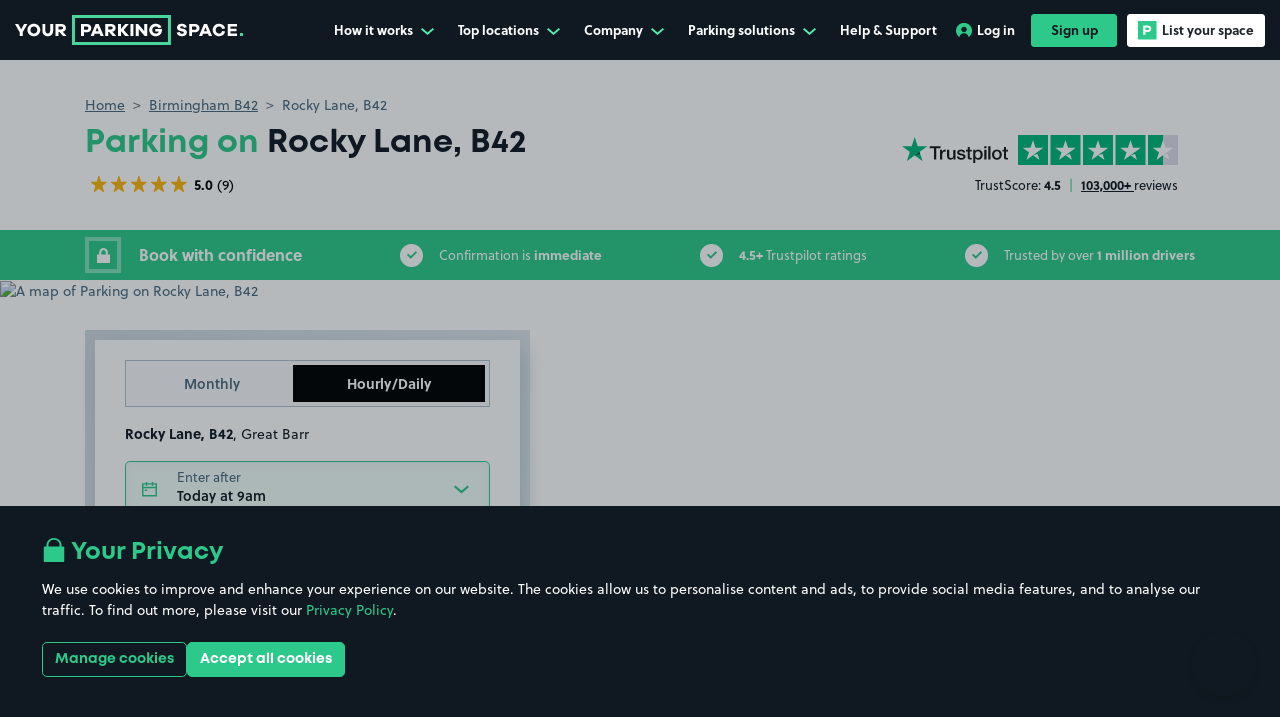

--- FILE ---
content_type: application/javascript; charset=UTF-8
request_url: https://www.yourparkingspace.co.uk/_nuxt/347096d.modern.js
body_size: 9438
content:
(window.webpackJsonp=window.webpackJsonp||[]).push([[9],{1009:function(t,e,r){"use strict";r(988)},1010:function(t,e,r){var o=r(27)((function(i){return i[1]}));o.push([t.i,"[data-v-73e176a1]:root{--body-overflow:auto}.input-group[data-v-73e176a1]{-webkit-box-align:stretch;-ms-flex-align:stretch;align-items:stretch;display:-webkit-box;display:-ms-flexbox;display:flex;-ms-flex-wrap:wrap;flex-wrap:wrap;position:relative;width:100%}.input-group>.custom-file[data-v-73e176a1],.input-group>.custom-select[data-v-73e176a1],.input-group>.form-control[data-v-73e176a1],.input-group>.form-control-plaintext[data-v-73e176a1]{-webkit-box-flex:1;-ms-flex:1 1 auto;flex:1 1 auto;margin-bottom:0;min-width:0;position:relative;width:1%}.input-group>.custom-file+.custom-file[data-v-73e176a1],.input-group>.custom-file+.custom-select[data-v-73e176a1],.input-group>.custom-file+.form-control[data-v-73e176a1],.input-group>.custom-select+.custom-file[data-v-73e176a1],.input-group>.custom-select+.custom-select[data-v-73e176a1],.input-group>.custom-select+.form-control[data-v-73e176a1],.input-group>.form-control+.custom-file[data-v-73e176a1],.input-group>.form-control+.custom-select[data-v-73e176a1],.input-group>.form-control+.form-control[data-v-73e176a1],.input-group>.form-control-plaintext+.custom-file[data-v-73e176a1],.input-group>.form-control-plaintext+.custom-select[data-v-73e176a1],.input-group>.form-control-plaintext+.form-control[data-v-73e176a1]{margin-left:-1px}.input-group>.custom-file .custom-file-input:focus~.custom-file-label[data-v-73e176a1],.input-group>.custom-select[data-v-73e176a1]:focus,.input-group>.form-control[data-v-73e176a1]:focus{z-index:3}.input-group>.custom-file .custom-file-input[data-v-73e176a1]:focus{z-index:4}.input-group>.custom-select[data-v-73e176a1]:not(:first-child),.input-group>.form-control[data-v-73e176a1]:not(:first-child){border-bottom-left-radius:0;border-top-left-radius:0}.input-group>.custom-file[data-v-73e176a1]{-webkit-box-align:center;-ms-flex-align:center;align-items:center;display:-webkit-box;display:-ms-flexbox;display:flex}.input-group>.custom-file:not(:last-child) .custom-file-label[data-v-73e176a1],.input-group>.custom-file:not(:last-child) .custom-file-label[data-v-73e176a1]:after{border-bottom-right-radius:0;border-top-right-radius:0}.input-group>.custom-file:not(:first-child) .custom-file-label[data-v-73e176a1]{border-bottom-left-radius:0;border-top-left-radius:0}.input-group:not(.has-validation)>.custom-file:not(:last-child) .custom-file-label[data-v-73e176a1],.input-group:not(.has-validation)>.custom-file:not(:last-child) .custom-file-label[data-v-73e176a1]:after,.input-group:not(.has-validation)>.custom-select[data-v-73e176a1]:not(:last-child),.input-group:not(.has-validation)>.form-control[data-v-73e176a1]:not(:last-child){border-bottom-right-radius:0;border-top-right-radius:0}.input-group.has-validation>.custom-file:nth-last-child(n+3) .custom-file-label[data-v-73e176a1],.input-group.has-validation>.custom-file:nth-last-child(n+3) .custom-file-label[data-v-73e176a1]:after,.input-group.has-validation>.custom-select[data-v-73e176a1]:nth-last-child(n+3),.input-group.has-validation>.form-control[data-v-73e176a1]:nth-last-child(n+3){border-bottom-right-radius:0;border-top-right-radius:0}.input-group-append[data-v-73e176a1],.input-group-prepend[data-v-73e176a1]{display:-webkit-box;display:-ms-flexbox;display:flex}.input-group-append .btn[data-v-73e176a1],.input-group-prepend .btn[data-v-73e176a1]{position:relative;z-index:2}.input-group-append .btn[data-v-73e176a1]:focus,.input-group-prepend .btn[data-v-73e176a1]:focus{z-index:3}.input-group-append .btn+.btn[data-v-73e176a1],.input-group-append .btn+.input-group-text[data-v-73e176a1],.input-group-append .input-group-text+.btn[data-v-73e176a1],.input-group-append .input-group-text+.input-group-text[data-v-73e176a1],.input-group-prepend .btn+.btn[data-v-73e176a1],.input-group-prepend .btn+.input-group-text[data-v-73e176a1],.input-group-prepend .input-group-text+.btn[data-v-73e176a1],.input-group-prepend .input-group-text+.input-group-text[data-v-73e176a1]{margin-left:-1px}.input-group-prepend[data-v-73e176a1]{margin-right:-1px}.input-group-append[data-v-73e176a1]{margin-left:-1px}.input-group-text[data-v-73e176a1]{-webkit-box-align:center;-ms-flex-align:center;align-items:center;background-color:#e8eff3;border:1px solid #8aa4b3;border-radius:3px;color:#101921;display:-webkit-box;display:-ms-flexbox;display:flex;font-size:.875rem;font-weight:400;line-height:1.57;margin-bottom:0;padding:.782rem 1.25rem;text-align:center;white-space:nowrap}.input-group-text input[type=checkbox][data-v-73e176a1],.input-group-text input[type=radio][data-v-73e176a1]{margin-top:0}.input-group-lg>.custom-select[data-v-73e176a1],.input-group-lg>.form-control[data-v-73e176a1]:not(textarea){height:calc(1.5em + 1.73508rem + 2px)}.input-group-lg>.custom-select[data-v-73e176a1],.input-group-lg>.form-control[data-v-73e176a1],.input-group-lg>.input-group-append>.btn[data-v-73e176a1],.input-group-lg>.input-group-append>.input-group-text[data-v-73e176a1],.input-group-lg>.input-group-prepend>.btn[data-v-73e176a1],.input-group-lg>.input-group-prepend>.input-group-text[data-v-73e176a1]{border-radius:.3rem;font-size:1.09375rem;line-height:1.5;padding:.867541667rem 1rem}.input-group-sm>.custom-select[data-v-73e176a1],.input-group-sm>.form-control[data-v-73e176a1]:not(textarea){height:calc(1.5em + 1.1875rem + 2px)}.input-group-sm>.custom-select[data-v-73e176a1],.input-group-sm>.form-control[data-v-73e176a1],.input-group-sm>.input-group-append>.btn[data-v-73e176a1],.input-group-sm>.input-group-append>.input-group-text[data-v-73e176a1],.input-group-sm>.input-group-prepend>.btn[data-v-73e176a1],.input-group-sm>.input-group-prepend>.input-group-text[data-v-73e176a1]{border-radius:.2rem;font-size:.8125rem;line-height:1.5;padding:.59375rem .6875rem}.input-group-lg>.custom-select[data-v-73e176a1],.input-group-sm>.custom-select[data-v-73e176a1]{padding-right:3.25rem}.input-group.has-validation>.input-group-append:nth-last-child(n+3)>.btn[data-v-73e176a1],.input-group.has-validation>.input-group-append:nth-last-child(n+3)>.input-group-text[data-v-73e176a1],.input-group:not(.has-validation)>.input-group-append:not(:last-child)>.btn[data-v-73e176a1],.input-group:not(.has-validation)>.input-group-append:not(:last-child)>.input-group-text[data-v-73e176a1],.input-group>.input-group-append:last-child>.btn[data-v-73e176a1]:not(:last-child):not(.dropdown-toggle),.input-group>.input-group-append:last-child>.input-group-text[data-v-73e176a1]:not(:last-child),.input-group>.input-group-prepend>.btn[data-v-73e176a1],.input-group>.input-group-prepend>.input-group-text[data-v-73e176a1]{border-bottom-right-radius:0;border-top-right-radius:0}.input-group>.input-group-append>.btn[data-v-73e176a1],.input-group>.input-group-append>.input-group-text[data-v-73e176a1],.input-group>.input-group-prepend:first-child>.btn[data-v-73e176a1]:not(:first-child),.input-group>.input-group-prepend:first-child>.input-group-text[data-v-73e176a1]:not(:first-child),.input-group>.input-group-prepend:not(:first-child)>.btn[data-v-73e176a1],.input-group>.input-group-prepend:not(:first-child)>.input-group-text[data-v-73e176a1]{border-bottom-left-radius:0;border-top-left-radius:0}.highlighted[data-v-73e176a1] .custom-select:not(.is-invalid),.highlighted[data-v-73e176a1] .form-control:not(.is-invalid){background-color:#f0fbf7;border-color:#2dc98a}.no-box-shadow[data-v-73e176a1] .form-control{-webkit-box-shadow:none;box-shadow:none}[data-v-73e176a1] .input-label{color:#101921;font-size:.928em;font-weight:700}.input-group[data-v-73e176a1]{-ms-flex-wrap:nowrap;flex-wrap:nowrap}.input-group[data-v-73e176a1] .input-group-text{font-family:Mont,sans-serif;font-size:.8125rem;font-weight:700;padding:0 10px}.input-group[data-v-73e176a1] .form-control{border-bottom-left-radius:0;border-top-left-radius:0}.input-group[data-v-73e176a1] .form-control-sm{padding-left:11px;padding-right:11px}.floating-label[data-v-73e176a1]{position:relative}.floating-label[data-v-73e176a1] label{-webkit-box-align:center;-ms-flex-align:center;align-items:center;bottom:0;color:#4a697c;display:-webkit-box;display:-ms-flexbox;display:flex;font-size:.75rem;font-weight:400;justify-items:center;left:0;margin:0;opacity:0;padding-left:calc(1.25rem + 1px);pointer-events:none;position:absolute;top:0;-webkit-transform:translate(18px,-18px);transform:translate(18px,-18px);-webkit-transition:all .3s ease;transition:all .3s ease;visibility:hidden}.floating-label[data-v-73e176a1] .form-control{color:#101921;font-size:.875rem;font-weight:400;padding-left:1.25rem;text-overflow:ellipsis;-webkit-transition:border-color .15s ease-in-out,padding-left .3s,padding-top .3s,-webkit-box-shadow .15s ease-in-out;transition:border-color .15s ease-in-out,padding-left .3s,padding-top .3s,-webkit-box-shadow .15s ease-in-out;transition:border-color .15s ease-in-out,box-shadow .15s ease-in-out,padding-left .3s,padding-top .3s;transition:border-color .15s ease-in-out,box-shadow .15s ease-in-out,padding-left .3s,padding-top .3s,-webkit-box-shadow .15s ease-in-out}.floating-label.has-value[data-v-73e176a1] .form-control,.floating-label.is-focused[data-v-73e176a1] .form-control{font-weight:600;padding-top:27px}.floating-label.has-value[data-v-73e176a1] label,.floating-label.is-focused[data-v-73e176a1] label{opacity:1;-webkit-transform:translateY(-10px);transform:translateY(-10px);visibility:visible}",""]),o.locals={},t.exports=o},1041:function(t,e,r){(function(e){var r=/^\s+|\s+$/g,o=/^[-+]0x[0-9a-f]+$/i,n=/^0b[01]+$/i,l=/^0o[0-7]+$/i,c=parseInt,d="object"==typeof e&&e&&e.Object===Object&&e,f="object"==typeof self&&self&&self.Object===Object&&self,h=d||f||Function("return this")(),m=Object.prototype.toString,v=Math.max,x=Math.min,y=function(){return h.Date.now()};function w(t){var e=typeof t;return!!t&&("object"==e||"function"==e)}function O(t){if("number"==typeof t)return t;if(function(t){return"symbol"==typeof t||function(t){return!!t&&"object"==typeof t}(t)&&"[object Symbol]"==m.call(t)}(t))return NaN;if(w(t)){var e="function"==typeof t.valueOf?t.valueOf():t;t=w(e)?e+"":e}if("string"!=typeof t)return 0===t?t:+t;t=t.replace(r,"");var d=n.test(t);return d||l.test(t)?c(t.slice(2),d?2:8):o.test(t)?NaN:+t}t.exports=function(t,e,r){var o,n,l,c,d,f,h=0,m=!1,k=!1,j=!0;if("function"!=typeof t)throw new TypeError("Expected a function");function S(time){var e=o,r=n;return o=n=void 0,h=time,c=t.apply(r,e)}function E(time){var t=time-f;return void 0===f||t>=e||t<0||k&&time-h>=l}function _(){var time=y();if(E(time))return A(time);d=setTimeout(_,function(time){var t=e-(time-f);return k?x(t,l-(time-h)):t}(time))}function A(time){return d=void 0,j&&o?S(time):(o=n=void 0,c)}function P(){var time=y(),t=E(time);if(o=arguments,n=this,f=time,t){if(void 0===d)return function(time){return h=time,d=setTimeout(_,e),m?S(time):c}(f);if(k)return d=setTimeout(_,e),S(f)}return void 0===d&&(d=setTimeout(_,e)),c}return e=O(e)||0,w(r)&&(m=!!r.leading,l=(k="maxWait"in r)?v(O(r.maxWait)||0,e):l,j="trailing"in r?!!r.trailing:j),P.cancel=function(){void 0!==d&&clearTimeout(d),h=0,o=f=n=d=void 0},P.flush=function(){return void 0===d?c:A(y())},P}}).call(this,r(76))},1073:function(t,e,r){"use strict";var o=r(1270),n=r.n(o);e.a=t=>n()(t,{lower:!0,strict:!0})},1210:function(t,e,r){"use strict";var o=r(1073);e.a=t=>{var{id:e,name:r}=t;return{name:"support-category",params:{category:"".concat(Object(o.a)(r),"-").concat(e)}}}},1211:function(t,e,r){"use strict";var o=r(3),n=r(1073),l=r(1210);function c(t,e){var r=Object.keys(t);if(Object.getOwnPropertySymbols){var o=Object.getOwnPropertySymbols(t);e&&(o=o.filter((function(e){return Object.getOwnPropertyDescriptor(t,e).enumerable}))),r.push.apply(r,o)}return r}function d(t){for(var e=1;e<arguments.length;e++){var r=null!=arguments[e]?arguments[e]:{};e%2?c(Object(r),!0).forEach((function(e){Object(o.a)(t,e,r[e])})):Object.getOwnPropertyDescriptors?Object.defineProperties(t,Object.getOwnPropertyDescriptors(r)):c(Object(r)).forEach((function(e){Object.defineProperty(t,e,Object.getOwnPropertyDescriptor(r,e))}))}return t}e.a=(t,section)=>({name:"support-category-section",params:d(d({},Object(l.a)(t).params),{},{section:"".concat(Object(n.a)(section.name),"-").concat(section.id)})})},1270:function(t,e,r){var o;o=function(){var t=JSON.parse('{"$":"dollar","%":"percent","&":"and","<":"less",">":"greater","|":"or","¢":"cent","£":"pound","¤":"currency","¥":"yen","©":"(c)","ª":"a","®":"(r)","º":"o","À":"A","Á":"A","Â":"A","Ã":"A","Ä":"A","Å":"A","Æ":"AE","Ç":"C","È":"E","É":"E","Ê":"E","Ë":"E","Ì":"I","Í":"I","Î":"I","Ï":"I","Ð":"D","Ñ":"N","Ò":"O","Ó":"O","Ô":"O","Õ":"O","Ö":"O","Ø":"O","Ù":"U","Ú":"U","Û":"U","Ü":"U","Ý":"Y","Þ":"TH","ß":"ss","à":"a","á":"a","â":"a","ã":"a","ä":"a","å":"a","æ":"ae","ç":"c","è":"e","é":"e","ê":"e","ë":"e","ì":"i","í":"i","î":"i","ï":"i","ð":"d","ñ":"n","ò":"o","ó":"o","ô":"o","õ":"o","ö":"o","ø":"o","ù":"u","ú":"u","û":"u","ü":"u","ý":"y","þ":"th","ÿ":"y","Ā":"A","ā":"a","Ă":"A","ă":"a","Ą":"A","ą":"a","Ć":"C","ć":"c","Č":"C","č":"c","Ď":"D","ď":"d","Đ":"DJ","đ":"dj","Ē":"E","ē":"e","Ė":"E","ė":"e","Ę":"e","ę":"e","Ě":"E","ě":"e","Ğ":"G","ğ":"g","Ģ":"G","ģ":"g","Ĩ":"I","ĩ":"i","Ī":"i","ī":"i","Į":"I","į":"i","İ":"I","ı":"i","Ķ":"k","ķ":"k","Ļ":"L","ļ":"l","Ľ":"L","ľ":"l","Ł":"L","ł":"l","Ń":"N","ń":"n","Ņ":"N","ņ":"n","Ň":"N","ň":"n","Ō":"O","ō":"o","Ő":"O","ő":"o","Œ":"OE","œ":"oe","Ŕ":"R","ŕ":"r","Ř":"R","ř":"r","Ś":"S","ś":"s","Ş":"S","ş":"s","Š":"S","š":"s","Ţ":"T","ţ":"t","Ť":"T","ť":"t","Ũ":"U","ũ":"u","Ū":"u","ū":"u","Ů":"U","ů":"u","Ű":"U","ű":"u","Ų":"U","ų":"u","Ŵ":"W","ŵ":"w","Ŷ":"Y","ŷ":"y","Ÿ":"Y","Ź":"Z","ź":"z","Ż":"Z","ż":"z","Ž":"Z","ž":"z","Ə":"E","ƒ":"f","Ơ":"O","ơ":"o","Ư":"U","ư":"u","ǈ":"LJ","ǉ":"lj","ǋ":"NJ","ǌ":"nj","Ș":"S","ș":"s","Ț":"T","ț":"t","ə":"e","˚":"o","Ά":"A","Έ":"E","Ή":"H","Ί":"I","Ό":"O","Ύ":"Y","Ώ":"W","ΐ":"i","Α":"A","Β":"B","Γ":"G","Δ":"D","Ε":"E","Ζ":"Z","Η":"H","Θ":"8","Ι":"I","Κ":"K","Λ":"L","Μ":"M","Ν":"N","Ξ":"3","Ο":"O","Π":"P","Ρ":"R","Σ":"S","Τ":"T","Υ":"Y","Φ":"F","Χ":"X","Ψ":"PS","Ω":"W","Ϊ":"I","Ϋ":"Y","ά":"a","έ":"e","ή":"h","ί":"i","ΰ":"y","α":"a","β":"b","γ":"g","δ":"d","ε":"e","ζ":"z","η":"h","θ":"8","ι":"i","κ":"k","λ":"l","μ":"m","ν":"n","ξ":"3","ο":"o","π":"p","ρ":"r","ς":"s","σ":"s","τ":"t","υ":"y","φ":"f","χ":"x","ψ":"ps","ω":"w","ϊ":"i","ϋ":"y","ό":"o","ύ":"y","ώ":"w","Ё":"Yo","Ђ":"DJ","Є":"Ye","І":"I","Ї":"Yi","Ј":"J","Љ":"LJ","Њ":"NJ","Ћ":"C","Џ":"DZ","А":"A","Б":"B","В":"V","Г":"G","Д":"D","Е":"E","Ж":"Zh","З":"Z","И":"I","Й":"J","К":"K","Л":"L","М":"M","Н":"N","О":"O","П":"P","Р":"R","С":"S","Т":"T","У":"U","Ф":"F","Х":"H","Ц":"C","Ч":"Ch","Ш":"Sh","Щ":"Sh","Ъ":"U","Ы":"Y","Ь":"","Э":"E","Ю":"Yu","Я":"Ya","а":"a","б":"b","в":"v","г":"g","д":"d","е":"e","ж":"zh","з":"z","и":"i","й":"j","к":"k","л":"l","м":"m","н":"n","о":"o","п":"p","р":"r","с":"s","т":"t","у":"u","ф":"f","х":"h","ц":"c","ч":"ch","ш":"sh","щ":"sh","ъ":"u","ы":"y","ь":"","э":"e","ю":"yu","я":"ya","ё":"yo","ђ":"dj","є":"ye","і":"i","ї":"yi","ј":"j","љ":"lj","њ":"nj","ћ":"c","ѝ":"u","џ":"dz","Ґ":"G","ґ":"g","Ғ":"GH","ғ":"gh","Қ":"KH","қ":"kh","Ң":"NG","ң":"ng","Ү":"UE","ү":"ue","Ұ":"U","ұ":"u","Һ":"H","һ":"h","Ә":"AE","ә":"ae","Ө":"OE","ө":"oe","Ա":"A","Բ":"B","Գ":"G","Դ":"D","Ե":"E","Զ":"Z","Է":"E\'","Ը":"Y\'","Թ":"T\'","Ժ":"JH","Ի":"I","Լ":"L","Խ":"X","Ծ":"C\'","Կ":"K","Հ":"H","Ձ":"D\'","Ղ":"GH","Ճ":"TW","Մ":"M","Յ":"Y","Ն":"N","Շ":"SH","Չ":"CH","Պ":"P","Ջ":"J","Ռ":"R\'","Ս":"S","Վ":"V","Տ":"T","Ր":"R","Ց":"C","Փ":"P\'","Ք":"Q\'","Օ":"O\'\'","Ֆ":"F","և":"EV","ء":"a","آ":"aa","أ":"a","ؤ":"u","إ":"i","ئ":"e","ا":"a","ب":"b","ة":"h","ت":"t","ث":"th","ج":"j","ح":"h","خ":"kh","د":"d","ذ":"th","ر":"r","ز":"z","س":"s","ش":"sh","ص":"s","ض":"dh","ط":"t","ظ":"z","ع":"a","غ":"gh","ف":"f","ق":"q","ك":"k","ل":"l","م":"m","ن":"n","ه":"h","و":"w","ى":"a","ي":"y","ً":"an","ٌ":"on","ٍ":"en","َ":"a","ُ":"u","ِ":"e","ْ":"","٠":"0","١":"1","٢":"2","٣":"3","٤":"4","٥":"5","٦":"6","٧":"7","٨":"8","٩":"9","پ":"p","چ":"ch","ژ":"zh","ک":"k","گ":"g","ی":"y","۰":"0","۱":"1","۲":"2","۳":"3","۴":"4","۵":"5","۶":"6","۷":"7","۸":"8","۹":"9","฿":"baht","ა":"a","ბ":"b","გ":"g","დ":"d","ე":"e","ვ":"v","ზ":"z","თ":"t","ი":"i","კ":"k","ლ":"l","მ":"m","ნ":"n","ო":"o","პ":"p","ჟ":"zh","რ":"r","ს":"s","ტ":"t","უ":"u","ფ":"f","ქ":"k","ღ":"gh","ყ":"q","შ":"sh","ჩ":"ch","ც":"ts","ძ":"dz","წ":"ts","ჭ":"ch","ხ":"kh","ჯ":"j","ჰ":"h","Ṣ":"S","ṣ":"s","Ẁ":"W","ẁ":"w","Ẃ":"W","ẃ":"w","Ẅ":"W","ẅ":"w","ẞ":"SS","Ạ":"A","ạ":"a","Ả":"A","ả":"a","Ấ":"A","ấ":"a","Ầ":"A","ầ":"a","Ẩ":"A","ẩ":"a","Ẫ":"A","ẫ":"a","Ậ":"A","ậ":"a","Ắ":"A","ắ":"a","Ằ":"A","ằ":"a","Ẳ":"A","ẳ":"a","Ẵ":"A","ẵ":"a","Ặ":"A","ặ":"a","Ẹ":"E","ẹ":"e","Ẻ":"E","ẻ":"e","Ẽ":"E","ẽ":"e","Ế":"E","ế":"e","Ề":"E","ề":"e","Ể":"E","ể":"e","Ễ":"E","ễ":"e","Ệ":"E","ệ":"e","Ỉ":"I","ỉ":"i","Ị":"I","ị":"i","Ọ":"O","ọ":"o","Ỏ":"O","ỏ":"o","Ố":"O","ố":"o","Ồ":"O","ồ":"o","Ổ":"O","ổ":"o","Ỗ":"O","ỗ":"o","Ộ":"O","ộ":"o","Ớ":"O","ớ":"o","Ờ":"O","ờ":"o","Ở":"O","ở":"o","Ỡ":"O","ỡ":"o","Ợ":"O","ợ":"o","Ụ":"U","ụ":"u","Ủ":"U","ủ":"u","Ứ":"U","ứ":"u","Ừ":"U","ừ":"u","Ử":"U","ử":"u","Ữ":"U","ữ":"u","Ự":"U","ự":"u","Ỳ":"Y","ỳ":"y","Ỵ":"Y","ỵ":"y","Ỷ":"Y","ỷ":"y","Ỹ":"Y","ỹ":"y","–":"-","‘":"\'","’":"\'","“":"\\"","”":"\\"","„":"\\"","†":"+","•":"*","…":"...","₠":"ecu","₢":"cruzeiro","₣":"french franc","₤":"lira","₥":"mill","₦":"naira","₧":"peseta","₨":"rupee","₩":"won","₪":"new shequel","₫":"dong","€":"euro","₭":"kip","₮":"tugrik","₯":"drachma","₰":"penny","₱":"peso","₲":"guarani","₳":"austral","₴":"hryvnia","₵":"cedi","₸":"kazakhstani tenge","₹":"indian rupee","₺":"turkish lira","₽":"russian ruble","₿":"bitcoin","℠":"sm","™":"tm","∂":"d","∆":"delta","∑":"sum","∞":"infinity","♥":"love","元":"yuan","円":"yen","﷼":"rial","ﻵ":"laa","ﻷ":"laa","ﻹ":"lai","ﻻ":"la"}'),e=JSON.parse('{"bg":{"Й":"Y","Ц":"Ts","Щ":"Sht","Ъ":"A","Ь":"Y","й":"y","ц":"ts","щ":"sht","ъ":"a","ь":"y"},"de":{"Ä":"AE","ä":"ae","Ö":"OE","ö":"oe","Ü":"UE","ü":"ue","ß":"ss","%":"prozent","&":"und","|":"oder","∑":"summe","∞":"unendlich","♥":"liebe"},"es":{"%":"por ciento","&":"y","<":"menor que",">":"mayor que","|":"o","¢":"centavos","£":"libras","¤":"moneda","₣":"francos","∑":"suma","∞":"infinito","♥":"amor"},"fr":{"%":"pourcent","&":"et","<":"plus petit",">":"plus grand","|":"ou","¢":"centime","£":"livre","¤":"devise","₣":"franc","∑":"somme","∞":"infini","♥":"amour"},"pt":{"%":"porcento","&":"e","<":"menor",">":"maior","|":"ou","¢":"centavo","∑":"soma","£":"libra","∞":"infinito","♥":"amor"},"uk":{"И":"Y","и":"y","Й":"Y","й":"y","Ц":"Ts","ц":"ts","Х":"Kh","х":"kh","Щ":"Shch","щ":"shch","Г":"H","г":"h"},"vi":{"Đ":"D","đ":"d"},"da":{"Ø":"OE","ø":"oe","Å":"AA","å":"aa","%":"procent","&":"og","|":"eller","$":"dollar","<":"mindre end",">":"større end"},"nb":{"&":"og","Å":"AA","Æ":"AE","Ø":"OE","å":"aa","æ":"ae","ø":"oe"},"it":{"&":"e"},"nl":{"&":"en"},"sv":{"&":"och","Å":"AA","Ä":"AE","Ö":"OE","å":"aa","ä":"ae","ö":"oe"}}');function r(r,o){if("string"!=typeof r)throw new Error("slugify: string argument expected");var n=e[(o="string"==typeof o?{replacement:o}:o||{}).locale]||{},l=void 0===o.replacement?"-":o.replacement,c=void 0===o.trim||o.trim,d=r.normalize().split("").reduce((function(e,r){var c=n[r];return void 0===c&&(c=t[r]),void 0===c&&(c=r),c===l&&(c=" "),e+c.replace(o.remove||/[^\w\s$*_+~.()'"!\-:@]+/g,"")}),"");return o.strict&&(d=d.replace(/[^A-Za-z0-9\s]/g,"")),c&&(d=d.trim()),d=d.replace(/\s+/g,l),o.lower&&(d=d.toLowerCase()),d}return r.extend=function(e){Object.assign(t,e)},r},t.exports=o(),t.exports.default=o()},1271:function(t,e,r){"use strict";var o=r(3),n=r(1073),l=r(1211);function c(t,e){var r=Object.keys(t);if(Object.getOwnPropertySymbols){var o=Object.getOwnPropertySymbols(t);e&&(o=o.filter((function(e){return Object.getOwnPropertyDescriptor(t,e).enumerable}))),r.push.apply(r,o)}return r}function d(t){for(var e=1;e<arguments.length;e++){var r=null!=arguments[e]?arguments[e]:{};e%2?c(Object(r),!0).forEach((function(e){Object(o.a)(t,e,r[e])})):Object.getOwnPropertyDescriptors?Object.defineProperties(t,Object.getOwnPropertyDescriptors(r)):c(Object(r)).forEach((function(e){Object.defineProperty(t,e,Object.getOwnPropertyDescriptor(r,e))}))}return t}var f=t=>{var{title:title,id:e}=t;return"".concat(Object(n.a)(title),"-").concat(e)};e.a=(article,t,section)=>({name:"support-category-section-article",params:d({article:f(article)},Object(l.a)(t,section).params)})},1628:function(t,e,r){"use strict";var o=r(2),n=r(3),l=r(30),c=r(1041),d=r.n(c),f=r(2946),h=r(989),m=r(1271),v={name:"support-search-suggestions",components:{SupportCategoryBadge:f.a,TextTransform:h.a},props:{query:{type:String,default:""},results:{type:Array,default:()=>[]},maxResults:{type:Number,default:6}},computed:{resultsWithRoute(){return this.results.slice(0,this.maxResults).map((t=>(t.route=Object(m.a)({id:t.id,title:t.title},{id:t.category_id,name:t.category_name},{id:t.section_id,name:t.section_name}),t)))},allResultsRoute(){return{name:"support-search",query:{q:this.query}}}}},x=(r(3035),r(11)),y=Object(x.a)(v,(function(){var t=this,e=t._self._c;return e("div",{staticClass:"support-search-suggestions"},[e("ul",t._l(t.resultsWithRoute,(function(article){return e("li",{key:article.id},[e("nuxt-link",{staticClass:"search-result",attrs:{to:article.route}},[e("support-category-badge",{attrs:{name:article.category_name}}),t._v(" "),e("text-transform",{staticClass:"search-result-title",attrs:{text:article.title,"text-to-transform":t.query,"min-highlight-length":3,"transform-type":"highlight"}})],1)],1)})),0),t._v(" "),e("nuxt-link",{staticClass:"view-all-results",attrs:{to:t.allResultsRoute,rel:"nofollow"}},[t._v("\n        View all "+t._s(t.results.length)+" results\n    ")])],1)}),[],!1,null,"72bf63ba",null).exports,w=r(985),O=r(44);function k(t,e){var r=Object.keys(t);if(Object.getOwnPropertySymbols){var o=Object.getOwnPropertySymbols(t);e&&(o=o.filter((function(e){return Object.getOwnPropertyDescriptor(t,e).enumerable}))),r.push.apply(r,o)}return r}function j(t){for(var e=1;e<arguments.length;e++){var r=null!=arguments[e]?arguments[e]:{};e%2?k(Object(r),!0).forEach((function(e){Object(n.a)(t,e,r[e])})):Object.getOwnPropertyDescriptors?Object.defineProperties(t,Object.getOwnPropertyDescriptors(r)):k(Object(r)).forEach((function(e){Object.defineProperty(t,e,Object.getOwnPropertyDescriptor(r,e))}))}return t}var S={name:"support-search-bar",components:{SupportSearchSuggestions:y,TextInput:w.a,AppIcon:O.a},props:{initialValue:{type:String,default:""}},data:()=>({searchQuery:"",results:[],hasSubmitted:!1}),computed:{showSearchSuggestions(){return this.results.length&&!this.hasSubmitted},canDoSearch(){return this.searchQuery.length>0}},watch:{initialValue:{immediate:!0,handler(t){this.searchQuery=t}},searchQuery(){this.hasSubmitted=!1}},methods:j(j({},Object(l.b)("support",["getSearchResults"])),{},{getResults(){var t=this;return Object(o.a)((function*(){var{data:data}=yield t.getSearchResults(t.searchQuery);t.results=data}))()},onInput:d()((function(){this.searchQuery.length>=3&&this.getResults()}),300),goToSearchResults(){this.hasSubmitted=!0,this.$router.push({name:"support-search",query:{q:this.searchQuery}})}})},E=(r(3037),Object(x.a)(S,(function(){var t=this,e=t._self._c;return e("div",{staticClass:"support-search-bar"},[e("form",{attrs:{autocomplete:"off"},on:{submit:function(e){return e.preventDefault(),t.goToSearchResults.apply(null,arguments)}}},[e("div",{staticClass:"search-box"},[e("app-icon",{staticClass:"search-icon",attrs:{name:"search"}}),t._v(" "),e("text-input",{staticClass:"search-input",attrs:{id:"support-search",placeholder:"Search keywords or questions",type:"search",label:"Search support","hide-label":""},on:{input:t.onInput},model:{value:t.searchQuery,callback:function(e){t.searchQuery=e},expression:"searchQuery"}}),t._v(" "),e("b-button",{staticClass:"search-button",attrs:{type:"submit",disabled:!t.canDoSearch}},[t._v("\n                Search\n                "),e("app-icon",{staticClass:"search-button-icon",attrs:{name:"search"}})],1)],1)]),t._v(" "),e("support-search-suggestions",{class:{"has-results":t.showSearchSuggestions},attrs:{query:t.searchQuery,results:t.results}})],1)}),[],!1,null,"4218eec5",null));e.a=E.exports},1691:function(t,e,r){var content=r(3034);content.__esModule&&(content=content.default),"string"==typeof content&&(content=[[t.i,content,""]]),content.locals&&(t.exports=content.locals);(0,r(28).default)("275b7660",content,!0,{sourceMap:!1})},1692:function(t,e,r){var content=r(3036);content.__esModule&&(content=content.default),"string"==typeof content&&(content=[[t.i,content,""]]),content.locals&&(t.exports=content.locals);(0,r(28).default)("765e9073",content,!0,{sourceMap:!1})},1693:function(t,e,r){var content=r(3038);content.__esModule&&(content=content.default),"string"==typeof content&&(content=[[t.i,content,""]]),content.locals&&(t.exports=content.locals);(0,r(28).default)("8b67f5aa",content,!0,{sourceMap:!1})},2946:function(t,e,r){"use strict";var o=r(1210),n={name:"support-category-badge",props:{name:{type:String,required:!0},id:{type:Number,default:null}},computed:{categoryRoute(){return null===this.id?null:Object(o.a)({id:this.id,name:this.name})}}},l=(r(3033),r(11)),component=Object(l.a)(n,(function(){var t=this;return(0,t._self._c)(t.categoryRoute?"nuxt-link":"span",{tag:"component",staticClass:"support-category-badge",attrs:{to:t.categoryRoute}},[t._v("\n    "+t._s(t.name)+"\n")])}),[],!1,null,"e54a7ce2",null);e.a=component.exports},3033:function(t,e,r){"use strict";r(1691)},3034:function(t,e,r){var o=r(27)((function(i){return i[1]}));o.push([t.i,"[data-v-e54a7ce2]:root{--body-overflow:auto}.support-category-badge[data-v-e54a7ce2]{background-color:#adbfca;border-radius:2px;color:#fff;display:inline-block;font-family:Soleil,sans-serif;font-size:.75rem;font-weight:700;padding:0 8px;-webkit-text-decoration:none;text-decoration:none;white-space:nowrap}a.support-category-badge[data-v-e54a7ce2]:hover{background-color:#2dc98a}",""]),o.locals={},t.exports=o},3035:function(t,e,r){"use strict";r(1692)},3036:function(t,e,r){var o=r(27)((function(i){return i[1]}));o.push([t.i,"[data-v-72bf63ba]:root{--body-overflow:auto}.support-search-suggestions[data-v-72bf63ba]{background:#fff;-webkit-box-shadow:0 50px 100px 0 rgba(16,25,33,.2);box-shadow:0 50px 100px 0 rgba(16,25,33,.2);margin-top:6px;padding:4px 26px}ul[data-v-72bf63ba]{list-style:none;margin:0;padding:0}li[data-v-72bf63ba]{border-bottom:1px solid #cdd9e1}.search-result[data-v-72bf63ba]{-webkit-box-orient:vertical;-webkit-box-direction:normal;-webkit-box-align:start;-ms-flex-align:start;align-items:flex-start;color:#003e52;display:-webkit-box;display:-ms-flexbox;display:flex;-ms-flex-direction:column;flex-direction:column;margin-top:2px;min-height:49px;padding:10px 0;-webkit-text-decoration:none;text-decoration:none}@media(min-width:768px){.search-result[data-v-72bf63ba]{-webkit-box-orient:horizontal;-webkit-box-direction:reverse;-webkit-box-align:center;-ms-flex-align:center;align-items:center;-ms-flex-direction:row-reverse;flex-direction:row-reverse}}.search-result:hover .search-result-title[data-v-72bf63ba]{-webkit-text-decoration:underline;text-decoration:underline}.support-category-badge[data-v-72bf63ba]{margin-bottom:2px;margin-top:3px}.search-result-title[data-v-72bf63ba]{-webkit-box-flex:1;-ms-flex:1;flex:1;font-size:.8125rem}.view-all-results[data-v-72bf63ba]{-webkit-appearance:none;-moz-appearance:none;appearance:none;background:#fff;border:2px solid #49d69d;color:#2dc98a;display:block;font-size:.9375rem;font-weight:700;margin:28px 0;padding:9px;text-align:center;width:100%}",""]),o.locals={},t.exports=o},3037:function(t,e,r){"use strict";r(1693)},3038:function(t,e,r){var o=r(27)((function(i){return i[1]}));o.push([t.i,"[data-v-4218eec5]:root{--body-overflow:auto}.support-search-bar[data-v-4218eec5]{font-family:Soleil,sans-serif;position:relative;text-align:left}.support-search-bar[data-v-4218eec5]:focus-within .form-control{-webkit-box-shadow:0 0 0 6px rgba(82,242,178,.6);box-shadow:0 0 0 6px rgba(82,242,178,.6)}.support-search-bar:focus-within .search-button[data-v-4218eec5]:not([disabled]){background-color:#101921}.support-search-bar:focus-within .support-search-suggestions.has-results[data-v-4218eec5]{display:block}.search-box[data-v-4218eec5]{position:relative}[data-v-4218eec5] .form-group{margin-bottom:0}[data-v-4218eec5] .form-control{border-radius:0;padding-left:14px;padding-right:54px}@media(min-width:768px){[data-v-4218eec5] .form-control{padding:29px 124px 29px 54px}}.search-icon[data-v-4218eec5]{color:#2dc98a;display:none;height:22px;left:18px;position:absolute;top:50%;-webkit-transform:translateY(-50%);transform:translateY(-50%);width:22px}@media(min-width:768px){.search-icon[data-v-4218eec5]{display:block}}.search-button[data-v-4218eec5]{background:#cdd9e1;border:none;bottom:5px;color:#fff;font-size:0;font-weight:700;position:absolute;right:5px;top:5px;width:38px}@media(min-width:768px){.search-button[data-v-4218eec5]{bottom:8px;font-size:.875rem;right:8px;top:8px;width:110px}}.search-button-icon[data-v-4218eec5]{display:block;height:19px;margin:auto;width:18px}@media(min-width:768px){.search-button-icon[data-v-4218eec5]{display:none}}.support-search-suggestions[data-v-4218eec5]{display:none;left:0;position:absolute;right:0;top:100%}.support-search-suggestions[data-v-4218eec5]:hover{display:block}",""]),o.locals={},t.exports=o},977:function(t,e,r){"use strict";r.d(e,"a",(function(){return d}));var o=r(3),n=r(978);function l(t,e){var r=Object.keys(t);if(Object.getOwnPropertySymbols){var o=Object.getOwnPropertySymbols(t);e&&(o=o.filter((function(e){return Object.getOwnPropertyDescriptor(t,e).enumerable}))),r.push.apply(r,o)}return r}function c(t){for(var e=1;e<arguments.length;e++){var r=null!=arguments[e]?arguments[e]:{};e%2?l(Object(r),!0).forEach((function(e){Object(o.a)(t,e,r[e])})):Object.getOwnPropertyDescriptors?Object.defineProperties(t,Object.getOwnPropertyDescriptors(r)):l(Object(r)).forEach((function(e){Object.defineProperty(t,e,Object.getOwnPropertyDescriptor(r,e))}))}return t}var d=()=>({props:c({value:{type:[String,Number,Boolean,Object,Array,Date],default:null},placeholder:{type:String,default:""},name:{type:String,default:""},size:{type:String,default:""},maxlength:{type:String,default:""},min:{type:[String,Number],default:""},max:{type:[String,Number],default:""},required:{type:Boolean,default:!1},hideLabel:{type:Boolean,default:!1},floatingLabel:{type:Boolean,default:!1}},n.a.props),data:()=>({isFocused:!1}),computed:{inputValue:{get(){return this.value},set(t){t!==this.value&&this.$emit("input",t)}},inputWrapperProps(){for(var t=Object.keys(n.a.props),e={},i=0;i<t.length;i++)e[t[i]]=this[t[i]];return e.label=this.hideLabel?void 0:this.label,e}},methods:{handleFocus(){this.isFocused=!0},handleBlur(){this.isFocused=!1}}});e.b=d()},978:function(t,e,r){"use strict";var o=r(1651),n=r(1652),l={name:"input-wrapper",components:{BFormGroup:o.a,BInputGroup:n.a},props:{errors:{type:Array,default:()=>[]},label:{type:String,default:"",required:!0},disabled:{type:Boolean,default:!1},id:{type:String,required:!0},inputGroup:{type:String,default:""},highlighted:{type:Boolean,default:!1},noBoxShadow:{type:Boolean,default:!1},forceInvalid:{type:Boolean,default:!1}},computed:{invalidFeedback(){return this.errors.filter(Boolean)[0]},state(){return!this.forceInvalid&&(!this.errors.length&&null)}}},c=(r(1009),r(11)),component=Object(c.a)(l,(function(){var t=this,e=t._self._c;return e("b-form-group",t._b({staticClass:"input-wrapper",class:{highlighted:t.highlighted,"no-box-shadow":t.noBoxShadow},attrs:{"label-for":t.id,"label-class":"input-label"}},"b-form-group",{label:t.label,invalidFeedback:t.invalidFeedback,state:t.state,disabled:t.disabled},!1),[t.inputGroup?e("b-input-group",{attrs:{prepend:t.inputGroup}},[t._t("default",null,null,{state:t.state})],2):t._t("default",null,null,{state:t.state})],2)}),[],!1,null,"73e176a1",null);e.a=component.exports},980:function(t,e,r){var content=r(991);content.__esModule&&(content=content.default),"string"==typeof content&&(content=[[t.i,content,""]]),content.locals&&(t.exports=content.locals);(0,r(28).default)("2459540f",content,!0,{sourceMap:!1})},985:function(t,e,r){"use strict";var o=r(978),n=r(977),l=r(3457),c={name:"text-input",components:{InputWrapper:o.a,BFormInput:l.a},mixins:[n.b],props:{inputType:{type:String,required:!1,default:"text"},forceInvalid:{type:Boolean,default:!1},readonly:{type:Boolean,default:!1}},computed:{shouldForceInvalid(){return this.forceInvalid},type(){return this.inputType}}},d=r(11),component=Object(d.a)(c,(function(){var t=this,e=t._self._c;return e("input-wrapper",t._b({class:["".concat(t.type,"-input"),{"is-focused":t.isFocused,"has-value":t.inputValue,"floating-label":t.floatingLabel}],attrs:{"force-invalid":t.shouldForceInvalid},scopedSlots:t._u([{key:"default",fn:function(r){var{state:o}=r;return[e("b-form-input",t._g(t._b({attrs:{placeholder:t.isFocused&&t.floatingLabel?"":t.placeholder,"aria-label":t.label,readonly:t.readonly},on:{focus:t.handleFocus,blur:t.handleBlur},model:{value:t.inputValue,callback:function(e){t.inputValue=e},expression:"inputValue"}},"b-form-input",{state:o,placeholder:t.placeholder,disabled:t.disabled,name:t.name,id:t.id,type:t.type,required:t.required,size:t.size,min:t.min,maxlength:t.maxlength},!1),t.$listeners))]}}])},"input-wrapper",t.inputWrapperProps,!1))}),[],!1,null,null,null);e.a=component.exports},988:function(t,e,r){var content=r(1010);content.__esModule&&(content=content.default),"string"==typeof content&&(content=[[t.i,content,""]]),content.locals&&(t.exports=content.locals);(0,r(28).default)("05c44bac",content,!0,{sourceMap:!1})},989:function(t,e,r){"use strict";r(233),r(19),r(61),r(29);var o={name:"text-transform",props:{tagName:{type:String,default:"span"},text:{type:String,required:!0},textToTransform:{type:String,required:!0},transformType:{type:String,required:!0},minTransformLength:{type:Number,default:1}},computed:{transformedText(){return this.textToTransform.length<this.minTransformLength?this.text:this.text.replace(new RegExp(this.textToTransform,"gi"),(t=>"<mark>".concat(t,"</mark>")))}}},n=(r(990),r(11)),component=Object(n.a)(o,(function(){var t=this;return(0,t._self._c)(t.tagName,{tag:"component",staticClass:"text",class:"text-".concat(t.transformType),domProps:{innerHTML:t._s(t.transformedText)}})}),[],!1,null,"50bfec56",null);e.a=component.exports},990:function(t,e,r){"use strict";r(980)},991:function(t,e,r){var o=r(27)((function(i){return i[1]}));o.push([t.i,"[data-v-50bfec56]:root{--body-overflow:auto}.text[data-v-50bfec56] mark{background-color:transparent;padding:0}.text-highlight[data-v-50bfec56] mark{color:#1da970;font-weight:700}.text-bold[data-v-50bfec56] mark{font-weight:700}",""]),o.locals={},t.exports=o}}]);

--- FILE ---
content_type: application/javascript; charset=UTF-8
request_url: https://www.yourparkingspace.co.uk/_nuxt/447a1d4.modern.js
body_size: 2229
content:
(window.webpackJsonp=window.webpackJsonp||[]).push([[16],{1214:function(e,t,n){var content=n(1408);content.__esModule&&(content=content.default),"string"==typeof content&&(content=[[e.i,content,""]]),content.locals&&(e.exports=content.locals);(0,n(28).default)("1936c342",content,!0,{sourceMap:!1})},1215:function(e,t,n){var content=n(1410);content.__esModule&&(content=content.default),"string"==typeof content&&(content=[[e.i,content,""]]),content.locals&&(e.exports=content.locals);(0,n(28).default)("0a63b515",content,!0,{sourceMap:!1})},1407:function(e,t,n){"use strict";n(1214)},1408:function(e,t,n){var o=n(27)((function(i){return i[1]}));o.push([e.i,"[data-v-fc0e48a4]:root{--body-overflow:auto}.space-image-gallery-thumbnail[data-v-fc0e48a4]{border:0;display:block;overflow:hidden;padding:0 0 48%;position:relative;width:100%}.space-image-gallery-thumbnail:hover .image-thumbnail[data-v-fc0e48a4]{-webkit-transform:scale(1.05);transform:scale(1.05)}.image-thumbnail[data-v-fc0e48a4]{background-color:#e8eff3;border:0;bottom:0;left:0;position:absolute;right:0;top:0;-webkit-transition:.75s;transition:.75s;width:100%}.remaining-images[data-v-fc0e48a4]{-webkit-box-align:center;-ms-flex-align:center;align-items:center;bottom:0;color:#fff;display:-webkit-box;display:-ms-flexbox;display:flex;font-family:Soleil,sans-serif;font-size:.8125rem;font-weight:700;line-height:1;padding:10px;position:absolute;right:0;z-index:2}.remaining-images .app-icon[data-v-fc0e48a4]{display:block;font-size:1.0625rem;margin-right:.3125rem}",""]),o.locals={},e.exports=o},1409:function(e,t,n){"use strict";n(1215)},1410:function(e,t,n){var o=n(27)((function(i){return i[1]}));o.push([e.i,'[data-v-7de503ce]:root{--body-overflow:auto}.b-skeleton-wrapper[data-v-7de503ce]{cursor:wait}.b-skeleton[data-v-7de503ce]{background-color:rgba(0,0,0,.12);cursor:wait;-webkit-mask-image:radial-gradient(#fff,#000);mask-image:radial-gradient(#fff,#000);overflow:hidden;position:relative}.b-skeleton[data-v-7de503ce]:before{content:" "}.b-skeleton-text[data-v-7de503ce]{border-radius:.25rem;height:.875rem;margin-bottom:.25rem}.b-skeleton-button[data-v-7de503ce]{border-radius:0;font-size:.875rem;line-height:1.57;padding:.375rem .75rem;width:75px}.b-skeleton-avatar[data-v-7de503ce]{border-radius:50%;height:2.5em;width:2.5em}.b-skeleton-input[data-v-7de503ce]{border:1px solid #8aa4b3;border-radius:3px;height:calc(1.57em + 1.564rem + 2px);line-height:1.57;padding:.782rem 1.25rem}.b-skeleton-icon-wrapper svg[data-v-7de503ce]{color:rgba(0,0,0,.12)}.b-skeleton-img[data-v-7de503ce]{height:100%;width:100%}.b-skeleton-animate-wave[data-v-7de503ce]:after{-webkit-animation:b-skeleton-animate-wave-7de503ce 1.75s linear infinite;animation:b-skeleton-animate-wave-7de503ce 1.75s linear infinite;background:-webkit-gradient(linear,left top,right top,from(transparent),color-stop(hsla(0,0%,100%,.4)),to(transparent));background:linear-gradient(90deg,transparent,hsla(0,0%,100%,.4),transparent);bottom:0;content:"";left:0;position:absolute;right:0;top:0;z-index:0}@media(prefers-reduced-motion:reduce){.b-skeleton-animate-wave[data-v-7de503ce]:after{-webkit-animation:none;animation:none;background:none}}@-webkit-keyframes b-skeleton-animate-wave-7de503ce{0%{-webkit-transform:translateX(-100%);transform:translateX(-100%)}to{-webkit-transform:translateX(100%);transform:translateX(100%)}}@keyframes b-skeleton-animate-wave-7de503ce{0%{-webkit-transform:translateX(-100%);transform:translateX(-100%)}to{-webkit-transform:translateX(100%);transform:translateX(100%)}}.b-skeleton-animate-fade[data-v-7de503ce]{-webkit-animation:b-skeleton-animate-fade-7de503ce .875s ease-in-out infinite alternate;animation:b-skeleton-animate-fade-7de503ce .875s ease-in-out infinite alternate}@media(prefers-reduced-motion:reduce){.b-skeleton-animate-fade[data-v-7de503ce]{-webkit-animation:none;animation:none}}@-webkit-keyframes b-skeleton-animate-fade-7de503ce{0%{opacity:1}to{opacity:.4}}@keyframes b-skeleton-animate-fade-7de503ce{0%{opacity:1}to{opacity:.4}}.b-skeleton-animate-throb[data-v-7de503ce]{-webkit-animation:b-skeleton-animate-throb-7de503ce .875s ease-in infinite alternate;animation:b-skeleton-animate-throb-7de503ce .875s ease-in infinite alternate}@media(prefers-reduced-motion:reduce){.b-skeleton-animate-throb[data-v-7de503ce]{-webkit-animation:none;animation:none}}@-webkit-keyframes b-skeleton-animate-throb-7de503ce{0%{-webkit-transform:scale(1);transform:scale(1)}to{-webkit-transform:scale(.975);transform:scale(.975)}}@keyframes b-skeleton-animate-throb-7de503ce{0%{-webkit-transform:scale(1);transform:scale(1)}to{-webkit-transform:scale(.975);transform:scale(.975)}}.images[data-v-7de503ce]{display:-webkit-box;display:-ms-flexbox;display:flex;margin:0 -10px}.image[data-v-7de503ce]{-webkit-box-flex:1;-ms-flex-positive:1;flex-grow:1;padding:0 10px}.b-skeleton-img[data-v-7de503ce]{padding-bottom:48%}.b-skeleton-img[data-v-7de503ce]:before{display:none}',""]),o.locals={},e.exports=o},1455:function(e,t,n){"use strict";n.r(t);n(15),n(25),n(16);var o=n(1008),r={name:"space-image-gallery-thumbnail",components:{AppIcon:n(44).a},filters:{plural:o.a},props:{src:{type:String,required:!0},additionalCount:{type:Number,default:0},index:{type:Number,required:!0},showAdditionalCount:{type:Boolean,default:!1}}},l=(n(1407),n(11)),d={name:"space-image-gallery",components:{SpaceImageGalleryThumbnail:Object(l.a)(r,(function(){var e=this,t=e._self._c;return t("b-button",e._g({staticClass:"space-image-gallery-thumbnail",attrs:{variant:"link"}},e.$listeners),[t("span",{staticClass:"sr-only",attrs:{id:"thumbnail-label"}},[e._v("\n        View image "+e._s(e.index+1)+"\n    ")]),e._v(" "),t("img",{staticClass:"image-thumbnail",attrs:{src:e.src,alt:"Image ".concat(e.index+1," thumbnail"),"aria-labelledby":"thumbnail-label"}}),e._v(" "),e.showAdditionalCount&&e.additionalCount?t("span",{staticClass:"remaining-images"},[t("app-icon",{attrs:{name:"camera"}}),e._v("\n        +"+e._s(e.additionalCount)+"\n        "),t("span",{staticClass:"sr-only"},[e._v("\n            more "+e._s(e._f("plural")("image",e.additionalCount))+"\n        ")])],1):e._e()])}),[],!1,null,"fc0e48a4",null).exports,EasyLightbox:()=>n.e(207).then(n.bind(null,3466)),BSkeletonImg:n(2948).a},props:{images:{type:Array,required:!0},loading:{type:Boolean,default:!1},max:{type:Number,default:2}},data:()=>({states:{lightboxVisible:!1},activeImage:null}),computed:{visibleImages(){return this.images.slice(0,this.max)},remainingImagesCount(){return this.images.length-this.visibleImages.length},lightboxImages(){return this.images.map((e=>{var{large:t}=e;return t}))}},methods:{showImage(e){this.activeImage=e,this.states.lightboxVisible=!0}}},c=(n(1409),Object(l.a)(d,(function(){var e=this,t=e._self._c;return e.loading||e.images.length?t("div",{staticClass:"space-image-gallery"},[t("transition",{attrs:{name:"fade",mode:"out-in"}},[t("div",{key:e.loading,staticClass:"images"},[e._l(e.max,(function(i){return e.loading?t("div",{key:i,staticClass:"image"},[t("b-skeleton-img",{attrs:{"no-aspect":""}})],1):e._e()})),e._v(" "),e._l(e.visibleImages,(function(image,i){return t("div",{key:image.id,staticClass:"image"},[t("space-image-gallery-thumbnail",{attrs:{src:1===e.visibleImages.length?image.medium:image.small,"additional-count":e.remainingImagesCount,index:i,"show-additional-count":Boolean(i===e.max-1&&e.remainingImagesCount)},on:{click:function(t){return e.showImage(i)}}})],1)}))],2)]),e._v(" "),t("client-only",[t("easy-lightbox",{attrs:{visible:e.states.lightboxVisible,imgs:e.lightboxImages,index:e.activeImage},on:{hide:function(t){e.states.lightboxVisible=!1}}})],1)],1):e._e()}),[],!1,null,"7de503ce",null));t.default=c.exports},2948:function(e,t,n){"use strict";n.d(t,"a",(function(){return C}));var o=n(10),r=n(86),l=n(12),d=n(1),c=n(0),m=(n(15),n(19),n(134),n(16),n(32)),f=n(175),h=n(53),v=n(62),k="b-aspect",w=Object(c.c)({aspect:Object(c.b)(d.o,"1:1"),tag:Object(c.b)(d.r,"div")},l.a),y=Object(o.b)({name:l.a,mixins:[v.a],props:w,computed:{padding(){var{aspect:e}=this,t=1;if(m.b.test(e)){var[n,o]=e.split(m.c).map((e=>Object(h.b)(e)||1));t=n/o}else t=Object(h.b)(e)||1;return"".concat(100/Object(f.a)(t),"%")}},render(e){var t=e("div",{staticClass:"".concat(k,"-sizer flex-grow-1"),style:{paddingBottom:this.padding,height:0}}),n=e("div",{staticClass:"".concat(k,"-content flex-grow-1 w-100 mw-100"),style:{marginLeft:"-100%"}},this.normalizeSlot());return e(this.tag,{staticClass:"".concat(k," d-flex")},[t,n])}}),x=(n(83),n(1288)),_=Object(c.c)({animation:Object(c.b)(d.r),aspect:Object(c.b)(d.r,"16:9"),cardImg:Object(c.b)(d.r),height:Object(c.b)(d.r),noAspect:Object(c.b)(d.g,!1),variant:Object(c.b)(d.r),width:Object(c.b)(d.r)},l.U),C=Object(o.b)({name:l.U,functional:!0,props:_,render(e,t){var{data:data,props:n}=t,{aspect:o,width:l,height:d,animation:c,variant:m,cardImg:f}=n,h=e(x.a,Object(r.a)(data,{props:{type:"img",width:l,height:d,animation:c,variant:m},class:{["card-img-".concat(f)]:f}}));return n.noAspect?h:e(y,{props:{aspect:o}},[h])}})}}]);

--- FILE ---
content_type: application/javascript; charset=UTF-8
request_url: https://www.yourparkingspace.co.uk/_nuxt/9cbbabe.modern.js
body_size: 8965
content:
(window.webpackJsonp=window.webpackJsonp||[]).push([[73],{1017:function(t,e,r){"use strict";r.d(e,"b",(function(){return O})),r.d(e,"a",(function(){return f}));var n=r(10),c=r(1),o=r(4),l=r(0),d=r(187),O=Object(l.c)({state:Object(l.b)(c.g,null)},"formState"),f=Object(n.b)({props:O,computed:{computedState(){return Object(o.b)(this.state)?this.state:null},stateClass(){var t=this.computedState;return!0===t?"is-valid":!1===t?"is-invalid":null},computedAriaInvalid(){var t=Object(d.a)(this).ariaInvalid;return!0===t||"true"===t||""===t||!1===this.computedState?"true":t}}})},1023:function(t,e,r){"use strict";r.d(e,"a",(function(){return f}));var n=r(10),c=r(86),o=r(12),l=r(0),d=r(1024),O=Object(l.c)(d.b,o.d),f=Object(n.b)({name:o.d,functional:!0,props:O,render(t,e){var{props:r,data:data,children:n}=e;return t("li",Object(c.a)(data,{staticClass:"breadcrumb-item",class:{active:r.active}}),[t(d.a,{props:r},n)])}})},1024:function(t,e,r){"use strict";r.d(e,"b",(function(){return y})),r.d(e,"a",(function(){return w}));var n=r(3),c=r(10),o=r(86),l=r(12),d=r(1),O=r(137),f=r(7),j=r(0),h=r(100);function v(t,e){var r=Object.keys(t);if(Object.getOwnPropertySymbols){var n=Object.getOwnPropertySymbols(t);e&&(n=n.filter((function(e){return Object.getOwnPropertyDescriptor(t,e).enumerable}))),r.push.apply(r,n)}return r}function m(t){for(var e=1;e<arguments.length;e++){var r=null!=arguments[e]?arguments[e]:{};e%2?v(Object(r),!0).forEach((function(e){Object(n.a)(t,e,r[e])})):Object.getOwnPropertyDescriptors?Object.defineProperties(t,Object.getOwnPropertyDescriptors(r)):v(Object(r)).forEach((function(e){Object.defineProperty(t,e,Object.getOwnPropertyDescriptor(r,e))}))}return t}var y=Object(j.c)(Object(f.l)(m(m({},Object(f.i)(h.b,["event","routerTag"])),{},{ariaCurrent:Object(j.b)(d.r,"location"),html:Object(j.b)(d.r),text:Object(j.b)(d.r)})),l.e),w=Object(c.b)({name:l.e,functional:!0,props:y,render(t,e){var{props:r,data:data,children:n}=e,{active:c}=r,l=c?"span":h.a,d={attrs:{"aria-current":c?r.ariaCurrent:null},props:Object(j.d)(y,r)};return n||(d.domProps=Object(O.a)(r.html,r.text)),t(l,Object(o.a)(data,d),n)}})},1038:function(t,e,r){"use strict";r.d(e,"b",(function(){return O})),r.d(e,"a",(function(){return f}));var n=r(10),c=r(1),o=r(5),l=r(0),d="input, textarea, select",O=Object(l.c)({autofocus:Object(l.b)(c.g,!1),disabled:Object(l.b)(c.g,!1),form:Object(l.b)(c.r),id:Object(l.b)(c.r),name:Object(l.b)(c.r),required:Object(l.b)(c.g,!1)},"formControls"),f=Object(n.b)({props:O,mounted(){this.handleAutofocus()},activated(){this.handleAutofocus()},methods:{handleAutofocus(){this.$nextTick((()=>{Object(o.z)((()=>{var t=this.$el;this.autofocus&&Object(o.s)(t)&&(Object(o.t)(t,d)||(t=Object(o.A)(d,t)),Object(o.d)(t))}))}))}}})},1039:function(t,e,r){"use strict";r.d(e,"b",(function(){return l})),r.d(e,"a",(function(){return d}));var n=r(10),c=r(1),o=r(0),l=Object(o.c)({size:Object(o.b)(c.r)},"formControls"),d=Object(n.b)({props:l,computed:{sizeFormClass(){return[this.size?"form-control-".concat(this.size):null]}}})},1041:function(t,e,r){(function(e){var r=/^\s+|\s+$/g,n=/^[-+]0x[0-9a-f]+$/i,c=/^0b[01]+$/i,o=/^0o[0-7]+$/i,l=parseInt,d="object"==typeof e&&e&&e.Object===Object&&e,O="object"==typeof self&&self&&self.Object===Object&&self,f=d||O||Function("return this")(),j=Object.prototype.toString,h=Math.max,v=Math.min,m=function(){return f.Date.now()};function y(t){var e=typeof t;return!!t&&("object"==e||"function"==e)}function w(t){if("number"==typeof t)return t;if(function(t){return"symbol"==typeof t||function(t){return!!t&&"object"==typeof t}(t)&&"[object Symbol]"==j.call(t)}(t))return NaN;if(y(t)){var e="function"==typeof t.valueOf?t.valueOf():t;t=y(e)?e+"":e}if("string"!=typeof t)return 0===t?t:+t;t=t.replace(r,"");var d=c.test(t);return d||o.test(t)?l(t.slice(2),d?2:8):n.test(t)?NaN:+t}t.exports=function(t,e,r){var n,c,o,l,d,O,f=0,j=!1,k=!1,S=!0;if("function"!=typeof t)throw new TypeError("Expected a function");function P(time){var e=n,r=c;return n=c=void 0,f=time,l=t.apply(r,e)}function A(time){var t=time-O;return void 0===O||t>=e||t<0||k&&time-f>=o}function E(){var time=m();if(A(time))return D(time);d=setTimeout(E,function(time){var t=e-(time-O);return k?v(t,o-(time-f)):t}(time))}function D(time){return d=void 0,S&&n?P(time):(n=c=void 0,l)}function C(){var time=m(),t=A(time);if(n=arguments,c=this,O=time,t){if(void 0===d)return function(time){return f=time,d=setTimeout(E,e),j?P(time):l}(O);if(k)return d=setTimeout(E,e),P(O)}return void 0===d&&(d=setTimeout(E,e)),l}return e=w(e)||0,y(r)&&(j=!!r.leading,o=(k="maxWait"in r)?h(w(r.maxWait)||0,e):o,S="trailing"in r?!!r.trailing:S),C.cancel=function(){void 0!==d&&clearTimeout(d),f=0,n=O=c=d=void 0},C.flush=function(){return void 0===d?l:D(m())},C}}).call(this,r(76))},1183:function(t,e,r){"use strict";r.d(e,"a",(function(){return w}));var n=r(3),c=r(10),o=r(86),l=r(12),d=r(1),O=r(4),f=r(0),j=r(34),h=r(1023);function v(t,e){var r=Object.keys(t);if(Object.getOwnPropertySymbols){var n=Object.getOwnPropertySymbols(t);e&&(n=n.filter((function(e){return Object.getOwnPropertyDescriptor(t,e).enumerable}))),r.push.apply(r,n)}return r}function m(t){for(var e=1;e<arguments.length;e++){var r=null!=arguments[e]?arguments[e]:{};e%2?v(Object(r),!0).forEach((function(e){Object(n.a)(t,e,r[e])})):Object.getOwnPropertyDescriptors?Object.defineProperties(t,Object.getOwnPropertyDescriptors(r)):v(Object(r)).forEach((function(e){Object.defineProperty(t,e,Object.getOwnPropertyDescriptor(r,e))}))}return t}var y=Object(f.c)({items:Object(f.b)(d.b)},l.c),w=Object(c.b)({name:l.c,functional:!0,props:y,render(t,e){var{props:r,data:data,children:n}=e,{items:c}=r,l=n;if(Object(O.a)(c)){var d=!1;l=c.map(((e,r)=>{Object(O.i)(e)||(e={text:Object(j.f)(e)});var{active:n}=e;return n&&(d=!0),n||d||(n=r+1===c.length),t(h.a,{props:m(m({},e),{},{active:n})})}))}return t("ol",Object(o.a)(data,{staticClass:"breadcrumb"}),l)}})},1184:function(t,e,r){"use strict";r.d(e,"b",(function(){return f})),r.d(e,"a",(function(){return j}));var n=r(10),c=r(86),o=r(12),l=r(1),d=r(0),O=r(1185),f=Object(d.c)({append:Object(d.b)(l.g,!1),id:Object(d.b)(l.r),isText:Object(d.b)(l.g,!1),tag:Object(d.b)(l.r,"div")},o.D),j=Object(n.b)({name:o.D,functional:!0,props:f,render(t,e){var{props:r,data:data,children:n}=e,{append:o}=r;return t(r.tag,Object(c.a)(data,{class:{"input-group-append":o,"input-group-prepend":!o},attrs:{id:r.id}}),r.isText?[t(O.a,n)]:n)}})},1185:function(t,e,r){"use strict";r.d(e,"a",(function(){return f}));var n=r(10),c=r(86),o=r(12),l=r(1),d=r(0),O=Object(d.c)({tag:Object(d.b)(l.r,"div")},o.G),f=Object(n.b)({name:o.G,functional:!0,props:O,render(t,e){var{props:r,data:data,children:n}=e;return t(r.tag,Object(c.a)(data,{staticClass:"input-group-text"}),n)}})},1270:function(t,e,r){var n;n=function(){var t=JSON.parse('{"$":"dollar","%":"percent","&":"and","<":"less",">":"greater","|":"or","¢":"cent","£":"pound","¤":"currency","¥":"yen","©":"(c)","ª":"a","®":"(r)","º":"o","À":"A","Á":"A","Â":"A","Ã":"A","Ä":"A","Å":"A","Æ":"AE","Ç":"C","È":"E","É":"E","Ê":"E","Ë":"E","Ì":"I","Í":"I","Î":"I","Ï":"I","Ð":"D","Ñ":"N","Ò":"O","Ó":"O","Ô":"O","Õ":"O","Ö":"O","Ø":"O","Ù":"U","Ú":"U","Û":"U","Ü":"U","Ý":"Y","Þ":"TH","ß":"ss","à":"a","á":"a","â":"a","ã":"a","ä":"a","å":"a","æ":"ae","ç":"c","è":"e","é":"e","ê":"e","ë":"e","ì":"i","í":"i","î":"i","ï":"i","ð":"d","ñ":"n","ò":"o","ó":"o","ô":"o","õ":"o","ö":"o","ø":"o","ù":"u","ú":"u","û":"u","ü":"u","ý":"y","þ":"th","ÿ":"y","Ā":"A","ā":"a","Ă":"A","ă":"a","Ą":"A","ą":"a","Ć":"C","ć":"c","Č":"C","č":"c","Ď":"D","ď":"d","Đ":"DJ","đ":"dj","Ē":"E","ē":"e","Ė":"E","ė":"e","Ę":"e","ę":"e","Ě":"E","ě":"e","Ğ":"G","ğ":"g","Ģ":"G","ģ":"g","Ĩ":"I","ĩ":"i","Ī":"i","ī":"i","Į":"I","į":"i","İ":"I","ı":"i","Ķ":"k","ķ":"k","Ļ":"L","ļ":"l","Ľ":"L","ľ":"l","Ł":"L","ł":"l","Ń":"N","ń":"n","Ņ":"N","ņ":"n","Ň":"N","ň":"n","Ō":"O","ō":"o","Ő":"O","ő":"o","Œ":"OE","œ":"oe","Ŕ":"R","ŕ":"r","Ř":"R","ř":"r","Ś":"S","ś":"s","Ş":"S","ş":"s","Š":"S","š":"s","Ţ":"T","ţ":"t","Ť":"T","ť":"t","Ũ":"U","ũ":"u","Ū":"u","ū":"u","Ů":"U","ů":"u","Ű":"U","ű":"u","Ų":"U","ų":"u","Ŵ":"W","ŵ":"w","Ŷ":"Y","ŷ":"y","Ÿ":"Y","Ź":"Z","ź":"z","Ż":"Z","ż":"z","Ž":"Z","ž":"z","Ə":"E","ƒ":"f","Ơ":"O","ơ":"o","Ư":"U","ư":"u","ǈ":"LJ","ǉ":"lj","ǋ":"NJ","ǌ":"nj","Ș":"S","ș":"s","Ț":"T","ț":"t","ə":"e","˚":"o","Ά":"A","Έ":"E","Ή":"H","Ί":"I","Ό":"O","Ύ":"Y","Ώ":"W","ΐ":"i","Α":"A","Β":"B","Γ":"G","Δ":"D","Ε":"E","Ζ":"Z","Η":"H","Θ":"8","Ι":"I","Κ":"K","Λ":"L","Μ":"M","Ν":"N","Ξ":"3","Ο":"O","Π":"P","Ρ":"R","Σ":"S","Τ":"T","Υ":"Y","Φ":"F","Χ":"X","Ψ":"PS","Ω":"W","Ϊ":"I","Ϋ":"Y","ά":"a","έ":"e","ή":"h","ί":"i","ΰ":"y","α":"a","β":"b","γ":"g","δ":"d","ε":"e","ζ":"z","η":"h","θ":"8","ι":"i","κ":"k","λ":"l","μ":"m","ν":"n","ξ":"3","ο":"o","π":"p","ρ":"r","ς":"s","σ":"s","τ":"t","υ":"y","φ":"f","χ":"x","ψ":"ps","ω":"w","ϊ":"i","ϋ":"y","ό":"o","ύ":"y","ώ":"w","Ё":"Yo","Ђ":"DJ","Є":"Ye","І":"I","Ї":"Yi","Ј":"J","Љ":"LJ","Њ":"NJ","Ћ":"C","Џ":"DZ","А":"A","Б":"B","В":"V","Г":"G","Д":"D","Е":"E","Ж":"Zh","З":"Z","И":"I","Й":"J","К":"K","Л":"L","М":"M","Н":"N","О":"O","П":"P","Р":"R","С":"S","Т":"T","У":"U","Ф":"F","Х":"H","Ц":"C","Ч":"Ch","Ш":"Sh","Щ":"Sh","Ъ":"U","Ы":"Y","Ь":"","Э":"E","Ю":"Yu","Я":"Ya","а":"a","б":"b","в":"v","г":"g","д":"d","е":"e","ж":"zh","з":"z","и":"i","й":"j","к":"k","л":"l","м":"m","н":"n","о":"o","п":"p","р":"r","с":"s","т":"t","у":"u","ф":"f","х":"h","ц":"c","ч":"ch","ш":"sh","щ":"sh","ъ":"u","ы":"y","ь":"","э":"e","ю":"yu","я":"ya","ё":"yo","ђ":"dj","є":"ye","і":"i","ї":"yi","ј":"j","љ":"lj","њ":"nj","ћ":"c","ѝ":"u","џ":"dz","Ґ":"G","ґ":"g","Ғ":"GH","ғ":"gh","Қ":"KH","қ":"kh","Ң":"NG","ң":"ng","Ү":"UE","ү":"ue","Ұ":"U","ұ":"u","Һ":"H","һ":"h","Ә":"AE","ә":"ae","Ө":"OE","ө":"oe","Ա":"A","Բ":"B","Գ":"G","Դ":"D","Ե":"E","Զ":"Z","Է":"E\'","Ը":"Y\'","Թ":"T\'","Ժ":"JH","Ի":"I","Լ":"L","Խ":"X","Ծ":"C\'","Կ":"K","Հ":"H","Ձ":"D\'","Ղ":"GH","Ճ":"TW","Մ":"M","Յ":"Y","Ն":"N","Շ":"SH","Չ":"CH","Պ":"P","Ջ":"J","Ռ":"R\'","Ս":"S","Վ":"V","Տ":"T","Ր":"R","Ց":"C","Փ":"P\'","Ք":"Q\'","Օ":"O\'\'","Ֆ":"F","և":"EV","ء":"a","آ":"aa","أ":"a","ؤ":"u","إ":"i","ئ":"e","ا":"a","ب":"b","ة":"h","ت":"t","ث":"th","ج":"j","ح":"h","خ":"kh","د":"d","ذ":"th","ر":"r","ز":"z","س":"s","ش":"sh","ص":"s","ض":"dh","ط":"t","ظ":"z","ع":"a","غ":"gh","ف":"f","ق":"q","ك":"k","ل":"l","م":"m","ن":"n","ه":"h","و":"w","ى":"a","ي":"y","ً":"an","ٌ":"on","ٍ":"en","َ":"a","ُ":"u","ِ":"e","ْ":"","٠":"0","١":"1","٢":"2","٣":"3","٤":"4","٥":"5","٦":"6","٧":"7","٨":"8","٩":"9","پ":"p","چ":"ch","ژ":"zh","ک":"k","گ":"g","ی":"y","۰":"0","۱":"1","۲":"2","۳":"3","۴":"4","۵":"5","۶":"6","۷":"7","۸":"8","۹":"9","฿":"baht","ა":"a","ბ":"b","გ":"g","დ":"d","ე":"e","ვ":"v","ზ":"z","თ":"t","ი":"i","კ":"k","ლ":"l","მ":"m","ნ":"n","ო":"o","პ":"p","ჟ":"zh","რ":"r","ს":"s","ტ":"t","უ":"u","ფ":"f","ქ":"k","ღ":"gh","ყ":"q","შ":"sh","ჩ":"ch","ც":"ts","ძ":"dz","წ":"ts","ჭ":"ch","ხ":"kh","ჯ":"j","ჰ":"h","Ṣ":"S","ṣ":"s","Ẁ":"W","ẁ":"w","Ẃ":"W","ẃ":"w","Ẅ":"W","ẅ":"w","ẞ":"SS","Ạ":"A","ạ":"a","Ả":"A","ả":"a","Ấ":"A","ấ":"a","Ầ":"A","ầ":"a","Ẩ":"A","ẩ":"a","Ẫ":"A","ẫ":"a","Ậ":"A","ậ":"a","Ắ":"A","ắ":"a","Ằ":"A","ằ":"a","Ẳ":"A","ẳ":"a","Ẵ":"A","ẵ":"a","Ặ":"A","ặ":"a","Ẹ":"E","ẹ":"e","Ẻ":"E","ẻ":"e","Ẽ":"E","ẽ":"e","Ế":"E","ế":"e","Ề":"E","ề":"e","Ể":"E","ể":"e","Ễ":"E","ễ":"e","Ệ":"E","ệ":"e","Ỉ":"I","ỉ":"i","Ị":"I","ị":"i","Ọ":"O","ọ":"o","Ỏ":"O","ỏ":"o","Ố":"O","ố":"o","Ồ":"O","ồ":"o","Ổ":"O","ổ":"o","Ỗ":"O","ỗ":"o","Ộ":"O","ộ":"o","Ớ":"O","ớ":"o","Ờ":"O","ờ":"o","Ở":"O","ở":"o","Ỡ":"O","ỡ":"o","Ợ":"O","ợ":"o","Ụ":"U","ụ":"u","Ủ":"U","ủ":"u","Ứ":"U","ứ":"u","Ừ":"U","ừ":"u","Ử":"U","ử":"u","Ữ":"U","ữ":"u","Ự":"U","ự":"u","Ỳ":"Y","ỳ":"y","Ỵ":"Y","ỵ":"y","Ỷ":"Y","ỷ":"y","Ỹ":"Y","ỹ":"y","–":"-","‘":"\'","’":"\'","“":"\\"","”":"\\"","„":"\\"","†":"+","•":"*","…":"...","₠":"ecu","₢":"cruzeiro","₣":"french franc","₤":"lira","₥":"mill","₦":"naira","₧":"peseta","₨":"rupee","₩":"won","₪":"new shequel","₫":"dong","€":"euro","₭":"kip","₮":"tugrik","₯":"drachma","₰":"penny","₱":"peso","₲":"guarani","₳":"austral","₴":"hryvnia","₵":"cedi","₸":"kazakhstani tenge","₹":"indian rupee","₺":"turkish lira","₽":"russian ruble","₿":"bitcoin","℠":"sm","™":"tm","∂":"d","∆":"delta","∑":"sum","∞":"infinity","♥":"love","元":"yuan","円":"yen","﷼":"rial","ﻵ":"laa","ﻷ":"laa","ﻹ":"lai","ﻻ":"la"}'),e=JSON.parse('{"bg":{"Й":"Y","Ц":"Ts","Щ":"Sht","Ъ":"A","Ь":"Y","й":"y","ц":"ts","щ":"sht","ъ":"a","ь":"y"},"de":{"Ä":"AE","ä":"ae","Ö":"OE","ö":"oe","Ü":"UE","ü":"ue","ß":"ss","%":"prozent","&":"und","|":"oder","∑":"summe","∞":"unendlich","♥":"liebe"},"es":{"%":"por ciento","&":"y","<":"menor que",">":"mayor que","|":"o","¢":"centavos","£":"libras","¤":"moneda","₣":"francos","∑":"suma","∞":"infinito","♥":"amor"},"fr":{"%":"pourcent","&":"et","<":"plus petit",">":"plus grand","|":"ou","¢":"centime","£":"livre","¤":"devise","₣":"franc","∑":"somme","∞":"infini","♥":"amour"},"pt":{"%":"porcento","&":"e","<":"menor",">":"maior","|":"ou","¢":"centavo","∑":"soma","£":"libra","∞":"infinito","♥":"amor"},"uk":{"И":"Y","и":"y","Й":"Y","й":"y","Ц":"Ts","ц":"ts","Х":"Kh","х":"kh","Щ":"Shch","щ":"shch","Г":"H","г":"h"},"vi":{"Đ":"D","đ":"d"},"da":{"Ø":"OE","ø":"oe","Å":"AA","å":"aa","%":"procent","&":"og","|":"eller","$":"dollar","<":"mindre end",">":"større end"},"nb":{"&":"og","Å":"AA","Æ":"AE","Ø":"OE","å":"aa","æ":"ae","ø":"oe"},"it":{"&":"e"},"nl":{"&":"en"},"sv":{"&":"och","Å":"AA","Ä":"AE","Ö":"OE","å":"aa","ä":"ae","ö":"oe"}}');function r(r,n){if("string"!=typeof r)throw new Error("slugify: string argument expected");var c=e[(n="string"==typeof n?{replacement:n}:n||{}).locale]||{},o=void 0===n.replacement?"-":n.replacement,l=void 0===n.trim||n.trim,d=r.normalize().split("").reduce((function(e,r){var l=c[r];return void 0===l&&(l=t[r]),void 0===l&&(l=r),l===o&&(l=" "),e+l.replace(n.remove||/[^\w\s$*_+~.()'"!\-:@]+/g,"")}),"");return n.strict&&(d=d.replace(/[^A-Za-z0-9\s]/g,"")),l&&(d=d.trim()),d=d.replace(/\s+/g,o),n.lower&&(d=d.toLowerCase()),d}return r.extend=function(e){Object.assign(t,e)},r},t.exports=n(),t.exports.default=n()},1288:function(t,e,r){"use strict";r.d(e,"a",(function(){return f}));var n=r(10),c=r(86),o=r(12),l=r(1),d=r(0),O=Object(d.c)({animation:Object(d.b)(l.r,"wave"),height:Object(d.b)(l.r),size:Object(d.b)(l.r),type:Object(d.b)(l.r,"text"),variant:Object(d.b)(l.r),width:Object(d.b)(l.r)},o.T),f=Object(n.b)({name:o.T,functional:!0,props:O,render(t,e){var{data:data,props:r}=e,{size:n,animation:o,variant:l}=r;return t("div",Object(c.a)(data,{staticClass:"b-skeleton",style:{width:n||r.width,height:n||r.height},class:{["b-skeleton-".concat(r.type)]:!0,["b-skeleton-animate-".concat(o)]:o,["bg-".concat(l)]:l}}))}})},1296:function(t,e,r){"use strict";r.d(e,"a",(function(){return f}));var n=r(10),c=r(86),o=r(12),l=r(1),d=r(0),O=Object(d.c)({tag:Object(d.b)(l.r,"div")},o.u),f=Object(n.b)({name:o.u,functional:!0,props:O,render(t,e){var{props:r,data:data,children:n}=e;return t(r.tag,Object(c.a)(data,{staticClass:"form-row"}),n)}})},1297:function(t,e,r){"use strict";r.d(e,"a",(function(){return f}));var n=r(10),c=r(86),o=r(12),l=r(1),d=r(0),O=Object(d.c)({id:Object(d.b)(l.r),inline:Object(d.b)(l.g,!1),tag:Object(d.b)(l.r,"small"),textVariant:Object(d.b)(l.r,"muted")},o.y),f=Object(n.b)({name:o.y,functional:!0,props:O,render(t,e){var{props:r,data:data,children:n}=e;return t(r.tag,Object(c.a)(data,{class:{"form-text":!r.inline,["text-".concat(r.textVariant)]:r.textVariant},attrs:{id:r.id}}),n)}})},1298:function(t,e,r){"use strict";r.d(e,"a",(function(){return f}));var n=r(10),c=r(86),o=r(12),l=r(1),d=r(0),O=Object(d.c)({ariaLive:Object(d.b)(l.r),forceShow:Object(d.b)(l.g,!1),id:Object(d.b)(l.r),role:Object(d.b)(l.r),state:Object(d.b)(l.g,null),tag:Object(d.b)(l.r,"div"),tooltip:Object(d.b)(l.g,!1)},o.r),f=Object(n.b)({name:o.r,functional:!0,props:O,render(t,e){var{props:r,data:data,children:n}=e,{tooltip:o,ariaLive:l}=r,d=!0===r.forceShow||!1===r.state;return t(r.tag,Object(c.a)(data,{class:{"d-block":d,"invalid-feedback":!o,"invalid-tooltip":o},attrs:{id:r.id||null,role:r.role||null,"aria-live":l||null,"aria-atomic":l?"true":null}}),n)}})},1299:function(t,e,r){"use strict";r.d(e,"a",(function(){return f}));var n=r(10),c=r(86),o=r(12),l=r(1),d=r(0),O=Object(d.c)({ariaLive:Object(d.b)(l.r),forceShow:Object(d.b)(l.g,!1),id:Object(d.b)(l.r),role:Object(d.b)(l.r),state:Object(d.b)(l.g,null),tag:Object(d.b)(l.r,"div"),tooltip:Object(d.b)(l.g,!1)},o.A),f=Object(n.b)({name:o.A,functional:!0,props:O,render(t,e){var{props:r,data:data,children:n}=e,{tooltip:o,ariaLive:l}=r,d=!0===r.forceShow||!0===r.state;return t(r.tag,Object(c.a)(data,{class:{"d-block":d,"valid-feedback":!o,"valid-tooltip":o},attrs:{id:r.id||null,role:r.role||null,"aria-live":l||null,"aria-atomic":l?"true":null}}),n)}})},1300:function(t,e,r){"use strict";r.d(e,"a",(function(){return o}));r(41),r(61);var n=r(34),c=t=>"\\"+t,o=t=>{var e=(t=Object(n.f)(t)).length,r=t.charCodeAt(0);return t.split("").reduce(((n,o,l)=>{var d=t.charCodeAt(l);return 0===d?n+"�":127===d||d>=1&&d<=31||0===l&&d>=48&&d<=57||1===l&&d>=48&&d<=57&&45===r?n+c("".concat(d.toString(16)," ")):0===l&&45===d&&1===e?n+c(o):d>=128||45===d||95===d||d>=48&&d<=57||d>=65&&d<=90||d>=97&&d<=122?n+o:n+c(o)}),"")}},1301:function(t,e,r){"use strict";r.d(e,"a",(function(){return m}));var n=r(3),c=r(10),o=r(86),l=r(12),d=r(7),O=r(0),f=r(1184);function j(t,e){var r=Object.keys(t);if(Object.getOwnPropertySymbols){var n=Object.getOwnPropertySymbols(t);e&&(n=n.filter((function(e){return Object.getOwnPropertyDescriptor(t,e).enumerable}))),r.push.apply(r,n)}return r}function h(t){for(var e=1;e<arguments.length;e++){var r=null!=arguments[e]?arguments[e]:{};e%2?j(Object(r),!0).forEach((function(e){Object(n.a)(t,e,r[e])})):Object.getOwnPropertyDescriptors?Object.defineProperties(t,Object.getOwnPropertyDescriptors(r)):j(Object(r)).forEach((function(e){Object.defineProperty(t,e,Object.getOwnPropertyDescriptor(r,e))}))}return t}var v=Object(O.c)(Object(d.i)(f.b,["append"]),l.E),m=Object(c.b)({name:l.E,functional:!0,props:v,render(t,e){var{props:r,data:data,children:n}=e;return t(f.a,Object(o.a)(data,{props:h(h({},r),{},{append:!0})}),n)}})},1302:function(t,e,r){"use strict";r.d(e,"a",(function(){return m}));var n=r(3),c=r(10),o=r(86),l=r(12),d=r(7),O=r(0),f=r(1184);function j(t,e){var r=Object.keys(t);if(Object.getOwnPropertySymbols){var n=Object.getOwnPropertySymbols(t);e&&(n=n.filter((function(e){return Object.getOwnPropertyDescriptor(t,e).enumerable}))),r.push.apply(r,n)}return r}function h(t){for(var e=1;e<arguments.length;e++){var r=null!=arguments[e]?arguments[e]:{};e%2?j(Object(r),!0).forEach((function(e){Object(n.a)(t,e,r[e])})):Object.getOwnPropertyDescriptors?Object.defineProperties(t,Object.getOwnPropertyDescriptors(r)):j(Object(r)).forEach((function(e){Object.defineProperty(t,e,Object.getOwnPropertyDescriptor(r,e))}))}return t}var v=Object(O.c)(Object(d.i)(f.b,["append"]),l.F),m=Object(c.b)({name:l.F,functional:!0,props:v,render(t,e){var{props:r,data:data,children:n}=e;return t(f.a,Object(o.a)(data,{props:h(h({},r),{},{append:!1})}),n)}})},1534:function(t,e,r){"use strict";var n=r(18),c=r(138),o=r(405);n({target:"Object",stat:!0},{fromEntries:function(t){var e={};return c(t,(function(t,r){o(e,t,r)}),{AS_ENTRIES:!0}),e}})},1651:function(t,e,r){"use strict";r.d(e,"a",(function(){return L}));var n=r(3),c=(r(986),r(15),r(41),r(19),r(134),r(132),r(16),r(12)),o=r(14),l=r(1),d=r(32),O=r(35),f=r(21),j=r(69),h=r(1300),v=r(5),m=r(39),y=r(4),w=r(53),k=r(7),S=r(0),P=r(1017),A=r(99),E=r(62),D=r(850),C=r(1296),x=r(1297),z=r(1298),T=r(1299);function M(t,e){var r=Object.keys(t);if(Object.getOwnPropertySymbols){var n=Object.getOwnPropertySymbols(t);e&&(n=n.filter((function(e){return Object.getOwnPropertyDescriptor(t,e).enumerable}))),r.push.apply(r,n)}return r}function I(t){for(var e=1;e<arguments.length;e++){var r=null!=arguments[e]?arguments[e]:{};e%2?M(Object(r),!0).forEach((function(e){Object(n.a)(t,e,r[e])})):Object.getOwnPropertyDescriptors?Object.defineProperties(t,Object.getOwnPropertyDescriptors(r)):M(Object(r)).forEach((function(e){Object.defineProperty(t,e,Object.getOwnPropertyDescriptor(r,e))}))}return t}var U=["input","select","textarea"],Y=U.map((t=>"".concat(t,":not([disabled])"))).join(),$=[...U,"a","button","label"],L={name:c.p,mixins:[A.a,P.a,E.a],get props(){return delete this.props,this.props=Object(S.c)(Object(k.l)(I(I(I(I({},A.b),P.b),Object(j.a)().reduce(((t,e)=>(t[Object(S.e)(e,"contentCols")]=Object(S.b)(l.h),t[Object(S.e)(e,"labelAlign")]=Object(S.b)(l.r),t[Object(S.e)(e,"labelCols")]=Object(S.b)(l.h),t)),Object(k.c)(null))),{},{description:Object(S.b)(l.r),disabled:Object(S.b)(l.g,!1),feedbackAriaLive:Object(S.b)(l.r,"assertive"),invalidFeedback:Object(S.b)(l.r),label:Object(S.b)(l.r),labelClass:Object(S.b)(l.e),labelFor:Object(S.b)(l.r),labelSize:Object(S.b)(l.r),labelSrOnly:Object(S.b)(l.g,!1),tooltip:Object(S.b)(l.g,!1),validFeedback:Object(S.b)(l.r),validated:Object(S.b)(l.g,!1)})),c.p)},data:()=>({ariaDescribedby:null}),computed:{contentColProps(){return this.getColProps(this.$props,"content")},labelAlignClasses(){return this.getAlignClasses(this.$props,"label")},labelColProps(){return this.getColProps(this.$props,"label")},isHorizontal(){return Object(k.h)(this.contentColProps).length>0||Object(k.h)(this.labelColProps).length>0}},watch:{ariaDescribedby(t,e){t!==e&&this.updateAriaDescribedby(t,e)}},mounted(){this.$nextTick((()=>{this.updateAriaDescribedby(this.ariaDescribedby)}))},methods:{getAlignClasses:(t,e)=>Object(j.a)().reduce(((r,n)=>{var c=t[Object(S.e)(n,"".concat(e,"Align"))]||null;return c&&r.push(["text",n,c].filter(m.a).join("-")),r}),[]),getColProps:(t,e)=>Object(j.a)().reduce(((r,n)=>{var c=t[Object(S.e)(n,"".concat(e,"Cols"))];return c=""===c||(c||!1),Object(y.b)(c)||"auto"===c||(c=(c=Object(w.c)(c,0))>0&&c),c&&(r[n||(Object(y.b)(c)?"col":"cols")]=c),r}),{}),updateAriaDescribedby(t,e){var{labelFor:r}=this;if(o.f&&r){var n=Object(v.A)("#".concat(Object(h.a)(r)),this.$refs.content);if(n){var c="aria-describedby",l=(t||"").split(d.u),O=(e||"").split(d.u),j=(Object(v.h)(n,c)||"").split(d.u).filter((t=>!Object(f.a)(O,t))).concat(l).filter(((t,e,r)=>r.indexOf(t)===e)).filter(m.a).join(" ").trim();j?Object(v.C)(n,c,j):Object(v.v)(n,c)}}},onLegendClick(t){if(!this.labelFor){var{target:e}=t,r=e?e.tagName:"";if(-1===$.indexOf(r)){var n=Object(v.B)(Y,this.$refs.content).filter(v.s);1===n.length&&Object(v.d)(n[0])}}}},render(t){var{computedState:e,feedbackAriaLive:r,isHorizontal:n,labelFor:c,normalizeSlot:o,safeId:l,tooltip:d}=this,f=l(),j=!c,h=t(),v=o(O.j)||this.label,y=v?l("_BV_label_"):null;if(v||n){var{labelSize:w,labelColProps:k}=this,S=j?"legend":"label";this.labelSrOnly?(v&&(h=t(S,{class:"sr-only",attrs:{id:y,for:c||null}},[v])),h=t(n?D.a:"div",{props:n?k:{}},[h])):h=t(n?D.a:S,{on:j?{click:this.onLegendClick}:{},props:n?I(I({},k),{},{tag:S}):{},attrs:{id:y,for:c||null,tabindex:j?"-1":null},class:[j?"bv-no-focus-ring":"",n||j?"col-form-label":"",!n&&j?"pt-0":"",n||j?"":"d-block",w?"col-form-label-".concat(w):"",this.labelAlignClasses,this.labelClass]},[v])}var P=t(),A=o(O.i)||this.invalidFeedback,E=A?l("_BV_feedback_invalid_"):null;A&&(P=t(z.a,{props:{ariaLive:r,id:E,state:e,tooltip:d},attrs:{tabindex:A?"-1":null}},[A]));var M=t(),U=o(O.G)||this.validFeedback,Y=U?l("_BV_feedback_valid_"):null;U&&(M=t(T.a,{props:{ariaLive:r,id:Y,state:e,tooltip:d},attrs:{tabindex:U?"-1":null}},[U]));var $=t(),L=o(O.c)||this.description,H=L?l("_BV_description_"):null;L&&($=t(x.a,{attrs:{id:H,tabindex:"-1"}},[L]));var N=this.ariaDescribedby=[H,!1===e?E:null,!0===e?Y:null].filter(m.a).join(" ")||null,F=t(n?D.a:"div",{props:n?this.contentColProps:{},ref:"content"},[o(O.b,{ariaDescribedby:N,descriptionId:H,id:f,labelId:y})||t(),P,M,$]);return t(j?"fieldset":n?C.a:"div",{staticClass:"form-group",class:[{"was-validated":this.validated},this.stateClass],attrs:{id:f,disabled:j?this.disabled:null,role:j?null:"group","aria-invalid":this.computedAriaInvalid,"aria-labelledby":j&&n?y:null}},n&&j?[t(C.a,[h,F])]:[h,F])}}},1652:function(t,e,r){"use strict";r.d(e,"a",(function(){return w}));var n=r(10),c=r(86),o=r(12),l=r(1),d=r(35),O=r(137),f=r(105),j=r(0),h=r(1301),v=r(1302),m=r(1185),y=Object(j.c)({append:Object(j.b)(l.r),appendHtml:Object(j.b)(l.r),id:Object(j.b)(l.r),prepend:Object(j.b)(l.r),prependHtml:Object(j.b)(l.r),size:Object(j.b)(l.r),tag:Object(j.b)(l.r,"div")},o.C),w=Object(n.b)({name:o.C,functional:!0,props:y,render(t,e){var{props:r,data:data,slots:n,scopedSlots:o}=e,{prepend:l,prependHtml:j,append:y,appendHtml:w,size:k}=r,S=o||{},P=n(),A={},E=t(),D=Object(f.a)(d.C,S,P);(D||l||j)&&(E=t(v.a,[D?Object(f.b)(d.C,A,S,P):t(m.a,{domProps:Object(O.a)(j,l)})]));var C=t(),x=Object(f.a)(d.a,S,P);return(x||y||w)&&(C=t(h.a,[x?Object(f.b)(d.a,A,S,P):t(m.a,{domProps:Object(O.a)(w,y)})])),t(r.tag,Object(c.a)(data,{staticClass:"input-group",class:{["input-group-".concat(k)]:k},attrs:{id:r.id||null,role:"group"}}),[E,Object(f.b)(d.b,A,S,P),C])}})},3166:function(t,e,r){"use strict";r.d(e,"a",(function(){return y}));var n=r(3),c=r(10),o=r(86),l=r(12),d=r(1),O=r(7),f=r(0),j=r(222);function h(t,e){var r=Object.keys(t);if(Object.getOwnPropertySymbols){var n=Object.getOwnPropertySymbols(t);e&&(n=n.filter((function(e){return Object.getOwnPropertyDescriptor(t,e).enumerable}))),r.push.apply(r,n)}return r}function v(t){for(var e=1;e<arguments.length;e++){var r=null!=arguments[e]?arguments[e]:{};e%2?h(Object(r),!0).forEach((function(e){Object(n.a)(t,e,r[e])})):Object.getOwnPropertyDescriptors?Object.defineProperties(t,Object.getOwnPropertyDescriptors(r)):h(Object(r)).forEach((function(e){Object.defineProperty(t,e,Object.getOwnPropertyDescriptor(r,e))}))}return t}var m=Object(f.c)(Object(O.l)(v(v({},Object(O.j)(j.b,["size"])),{},{ariaRole:Object(f.b)(d.r,"group"),size:Object(f.b)(d.r),tag:Object(f.b)(d.r,"div"),vertical:Object(f.b)(d.g,!1)})),l.h),y=Object(c.b)({name:l.h,functional:!0,props:m,render(t,e){var{props:r,data:data,children:n}=e;return t(r.tag,Object(o.a)(data,{class:{"btn-group":!r.vertical,"btn-group-vertical":r.vertical,["btn-group-".concat(r.size)]:r.size},attrs:{role:r.ariaRole}}),n)}})},3175:function(t,e,r){t.exports=function(){"use strict";return function(t,e,r){var n=e.prototype,c=function(t){return t&&(t.indexOf?t:t.s)},u=function(t,e,r,n,u){var i=t.name?t:t.$locale(),a=c(i[e]),s=c(i[r]),o=a||s.map((function(t){return t.slice(0,n)}));if(!u)return o;var l=i.weekStart;return o.map((function(t,e){return o[(e+(l||0))%7]}))},i=function(){return r.Ls[r.locale()]},a=function(t,e){return t.formats[e]||function(t){return t.replace(/(\[[^\]]+])|(MMMM|MM|DD|dddd)/g,(function(t,e,r){return e||r.slice(1)}))}(t.formats[e.toUpperCase()])},s=function(){var t=this;return{months:function(e){return e?e.format("MMMM"):u(t,"months")},monthsShort:function(e){return e?e.format("MMM"):u(t,"monthsShort","months",3)},firstDayOfWeek:function(){return t.$locale().weekStart||0},weekdays:function(e){return e?e.format("dddd"):u(t,"weekdays")},weekdaysMin:function(e){return e?e.format("dd"):u(t,"weekdaysMin","weekdays",2)},weekdaysShort:function(e){return e?e.format("ddd"):u(t,"weekdaysShort","weekdays",3)},longDateFormat:function(e){return a(t.$locale(),e)},meridiem:this.$locale().meridiem,ordinal:this.$locale().ordinal}};n.localeData=function(){return s.bind(this)()},r.localeData=function(){var t=i();return{firstDayOfWeek:function(){return t.weekStart||0},weekdays:function(){return r.weekdays()},weekdaysShort:function(){return r.weekdaysShort()},weekdaysMin:function(){return r.weekdaysMin()},months:function(){return r.months()},monthsShort:function(){return r.monthsShort()},longDateFormat:function(e){return a(t,e)},meridiem:t.meridiem,ordinal:t.ordinal}},r.months=function(){return u(i(),"months")},r.monthsShort=function(){return u(i(),"monthsShort","months",3)},r.weekdays=function(t){return u(i(),"weekdays",null,null,t)},r.weekdaysShort=function(t){return u(i(),"weekdaysShort","weekdays",3,t)},r.weekdaysMin=function(t){return u(i(),"weekdaysMin","weekdays",2,t)}}}()},986:function(t,e,r){"use strict";var n=r(18),c=r(42),o=r(26),l=r(20),d=r(43),O=r(31),f=r(116),j=r(36),h=r(179),v=r(392),m=o.Symbol,y=m&&m.prototype;if(c&&O(m)&&(!("description"in y)||void 0!==m().description)){var w={},k=function(){var t=arguments.length<1||void 0===arguments[0]?void 0:j(arguments[0]),e=f(y,this)?new m(t):void 0===t?m():m(t);return""===t&&(w[e]=!0),e};v(k,m),k.prototype=y,y.constructor=k;var S="Symbol(description detection)"===String(m("description detection")),P=l(y.valueOf),A=l(y.toString),E=/^Symbol\((.*)\)[^)]+$/,D=l("".replace),C=l("".slice);h(y,"description",{configurable:!0,get:function(){var symbol=P(this);if(d(w,symbol))return"";var t=A(symbol),desc=S?C(t,7,-1):D(t,E,"$1");return""===desc?void 0:desc}}),n({global:!0,constructor:!0,forced:!0},{Symbol:k})}}}]);

--- FILE ---
content_type: application/javascript; charset=UTF-8
request_url: https://www.yourparkingspace.co.uk/_nuxt/bc37a4e.modern.js
body_size: 9872
content:
!function(e){function d(data){for(var d,f,n=data[0],o=data[1],l=data[2],i=0,h=[];i<n.length;i++)f=n[i],Object.prototype.hasOwnProperty.call(r,f)&&r[f]&&h.push(r[f][0]),r[f]=0;for(d in o)Object.prototype.hasOwnProperty.call(o,d)&&(e[d]=o[d]);for(v&&v(data);h.length;)h.shift()();return t.push.apply(t,l||[]),c()}function c(){for(var e,i=0;i<t.length;i++){for(var d=t[i],c=!0,f=1;f<d.length;f++){var o=d[f];0!==r[o]&&(c=!1)}c&&(t.splice(i--,1),e=n(n.s=d[0]))}return e}var f={},r={68:0},t=[];function n(d){if(f[d])return f[d].exports;var c=f[d]={i:d,l:!1,exports:{}};return e[d].call(c.exports,c,c.exports,n),c.l=!0,c.exports}n.e=function(e){var d=[],c=r[e];if(0!==c)if(c)d.push(c[2]);else{var f=new Promise((function(d,f){c=r[e]=[d,f]}));d.push(c[2]=f);var t,script=document.createElement("script");script.charset="utf-8",script.timeout=120,n.nc&&script.setAttribute("nonce",n.nc),script.src=function(e){return n.p+""+{0:"cce306a",1:"6cdfabf",2:"3cc60c8",3:"586c700",4:"177796e",5:"10b4fce",6:"9f499fb",7:"035c9e6",8:"42cba9c",9:"347096d",10:"68a1222",11:"b47b8d9",12:"1c2b9de",13:"4206b9b",14:"b8c2a85",15:"6ce5ff8",16:"447a1d4",17:"10b0b6c",18:"6115788",21:"a697211",22:"41002b3",23:"6aea330",24:"d977a5e",25:"a12348a",26:"5b38d32",27:"01c04f9",28:"bd9251e",29:"4b3882e",30:"759f2e3",31:"9cc4ae3",32:"2db4c42",33:"5ad0d27",34:"7f7172d",35:"74b9354",36:"b183988",37:"67dd741",38:"f827bdc",39:"13ddd08",40:"7eda7ee",41:"b84ca36",42:"4229739",43:"84704a3",44:"f88849f",45:"9d8fe46",46:"5502442",47:"cd0eb00",48:"29981ce",49:"ca24176",50:"fc2f086",51:"43a9634",52:"4ac3889",53:"0f5a389",54:"c4aec7e",55:"185ad3a",56:"c30a7e4",57:"2150822",58:"64078f8",59:"eff3372",60:"9b36b13",61:"461a524",62:"c9065ed",63:"34f3180",64:"5c6703f",65:"a4a6551",66:"698e1c2",67:"4d5a198",69:"63003ea",70:"a266825",72:"56499b3",73:"9cbbabe",74:"ecfcb05",75:"5d38c94",76:"cd6a15b",77:"0f301f5",78:"ce01f10",79:"3dd9725",80:"a406177",81:"a3b3808",82:"1a8ae15",83:"9cbb091",84:"93e034a",85:"9c6f3bf",86:"307d95b",87:"31790b4",88:"dda8c16",89:"ecd812e",90:"9c85d1c",91:"395d207",92:"82372ea",93:"62cd3cf",94:"e864931",95:"f658cfc",96:"ef81371",97:"3b42a6f",98:"95740e1",99:"671c949",100:"6de68ce",101:"c9dcac7",102:"e36726d",103:"b00c0a3",104:"0a30e65",105:"d90f19a",106:"3bef3f2",107:"81d33b6",108:"ce08124",109:"7499355",110:"12eb26c",111:"f0a09fa",112:"86ce155",113:"f83653f",114:"65b8a84",115:"455ea74",116:"4ef2015",117:"3e5091e",118:"1cbcf19",119:"e6abc64",120:"cd5cc54",121:"643c35f",122:"52a1ee4",123:"6c60e2c",124:"4e9bc21",125:"5191da2",126:"5151282",127:"6483910",128:"4edcdc9",129:"b9b03c5",130:"47aa9a3",131:"6dbaa75",132:"d66328f",133:"8ef5679",134:"e23d911",135:"7103259",136:"e45851f",137:"0049481",138:"ee86f0f",139:"49d26d5",140:"e6f23de",141:"d29bc1b",142:"0e52f0b",143:"ce4c820",144:"9d07139",145:"8f4e66c",146:"86d5bf4",147:"0e84995",148:"7aba7d0",149:"45185fa",150:"e23ec9f",151:"a189f3a",152:"34d487c",153:"7156f00",154:"79207ed",155:"a8ea7a4",156:"7eae6f9",157:"209651d",158:"6d59b90",159:"d0a8a46",160:"d9f01cf",161:"d549356",162:"14afaa6",163:"bfd0eb0",164:"46c33a6",165:"915835e",166:"01fece6",167:"2296db2",168:"4ec831f",169:"3366c9b",170:"b531b29",171:"e4820d1",172:"2d1b997",173:"9851e0e",174:"6dc3c71",175:"5ded562",176:"3f2457a",177:"89b1838",178:"4072449",179:"158a577",180:"5fba581",181:"71002d0",182:"8de7ac1",183:"8b6b6b4",184:"7abdca6",185:"85e92cc",186:"88fe128",187:"f8ca7aa",188:"b81efb1",189:"3ce3632",190:"02b888a",191:"bcc7372",192:"c2e2c2b",193:"2bf5455",194:"086b477",195:"5e3be70",196:"128c5d4",197:"0a6a162",198:"5deb53b",199:"ae20b85",200:"6624740",201:"a5e29f1",202:"c42bf32",203:"03c8a04",204:"e9f1910",205:"fa0db49",206:"a2d0940",207:"3df933a",208:"40b83fc",209:"bc099aa",210:"e92d1c5",211:"b859daa",212:"fbee0bf",213:"81b4611",214:"5d49371",215:"2283d12",216:"b9e261c",217:"00bcd40",218:"2a04e20",219:"d77a59b",220:"89cc964",221:"b0a3674",222:"7d6a9d1",223:"821b8db",224:"12b32ec",225:"f35e653",226:"413dbab",227:"83b663e",228:"f4fec99",229:"7902465",230:"698089d",231:"8d5a435",232:"cef2f83",233:"3687ffb",234:"fcde2e2",235:"1ec5887",236:"bab1018",237:"b8697b9",238:"06a1430",239:"8720f85",240:"181d626",241:"31486fd",242:"4825cb1",243:"57677ba",244:"9853e74",245:"20882b5",246:"c6d39fe",247:"13f593e",248:"c6f8ad1",249:"1355d83",250:"9f41657",251:"ebb6b23",252:"e41364f",253:"48cefdb",254:"975ed58",255:"2299b5b",256:"2cbbdb3",257:"5c32064",258:"da9ddd1",259:"6d4e575",260:"6912e5c",261:"ed8250e",262:"06f035a",263:"b6715be",264:"a140f4f",265:"5610625",266:"34418f4",267:"6d12839",268:"4a1160e",269:"b1b066a",270:"fd2525e",271:"9015caa",272:"744cdd5",273:"3d35d93",274:"80afa6a",275:"8347749",276:"435e7da",277:"87d4d95",278:"e892dea",279:"458f318",280:"cb4cf62",281:"cb15522",282:"ce83f3e",283:"5437c7f",284:"3a5705f",285:"60e9b47",286:"1c93bf1",287:"0e9e37e",288:"346ec33",289:"b89da25",290:"a4d121d",291:"b30aa83",292:"b83a305",293:"b77a624",294:"7865ccf",295:"e370ff1",296:"452ba82",297:"7668721",298:"9729af8",299:"a81014e",300:"9f7bacc",301:"fb1053e",302:"e5025f6",303:"4fb3a42",304:"c69a377",305:"e6bd901",306:"e62d612",307:"dad1196",308:"6bf5ef7",309:"518e61b",310:"cc29118",311:"1e1b973",312:"20e2457",313:"4fc28e9",314:"6cc27b8",315:"76dc61c",316:"0417aad",317:"8836640",318:"2aa8b26",319:"aa8289e",320:"48a154f",321:"712bbed",322:"ab686f5",323:"d2833f4",324:"95be4f6",325:"eb55b82",326:"29f9dfd",327:"a91f0cc",328:"320c903",329:"accc031",330:"0aae5d3",331:"cbfbfdd",332:"a83e15e",333:"94fe63b",334:"be21f8d",335:"67751a4",336:"34421d8",337:"a9376a7",338:"f4e2271",339:"0298f26",340:"07e52e0",341:"b26bde5",342:"5e73c63",343:"1c56de4",344:"2937eba",345:"85095b4",346:"0616d36",347:"eec5bfe",348:"f5eb8e3",349:"58ebcc5",350:"7d0e73c",351:"df07b99",352:"6f9ddb0",353:"d4bc2bd",354:"c55afa1",355:"f1973a9",356:"dfcd26b",357:"08888f5",358:"ea81ad7",359:"605123d",360:"10027f7",361:"3600ef6",362:"edef39b",363:"a238665",364:"c58badb",365:"62a4a5e",366:"c3eefb9",367:"915f359",368:"372d4d2",369:"f1bf1d2",370:"f1afdaf",371:"55ee716",372:"d7dcdc0",373:"c11a758",374:"e18f17c",375:"2d5696b",376:"62b8b23",377:"4430151",378:"77672a4",379:"8b3792c",380:"e771bbf",381:"c6a33f2",382:"c00f182",383:"fc814e5",384:"8af67ac",385:"51f3840",386:"229939f",387:"39e9a0c",388:"9f26892",389:"aa8ed71",390:"b7a6573",391:"9cc5bb4",392:"a8108d9",393:"9d10873",394:"c9a7905",395:"d598f95",396:"ef4aa8f",397:"6db821d",398:"721d2ff",399:"e761e5c",400:"0b10e57",401:"f8d68f9",402:"2fa7a00",403:"bb5e18c",404:"af052fa",405:"752b17b",406:"c16e475",407:"9cbebf2",408:"47dcc14",409:"8b3af41",410:"0f7f0a9",411:"d65fd24",412:"06c6953",413:"59752d9",414:"f14deca",415:"c40f585",416:"ec25ef4",417:"4334b13",418:"f1f91b3",419:"b6a9380",420:"5e2a70b",421:"51c06e5",422:"9febd9a",423:"1f3bb92",424:"5055bbc",425:"25868be",426:"ce36356",427:"6c1a7b2",428:"99593d8",429:"fd990c2",430:"a19b0f5",431:"e9ab033",432:"5955859",433:"a65a06c",434:"8fc2ac1",435:"4e195f1",436:"279f74f",437:"9652763",438:"d960bc4",439:"7431de1",440:"8494d2f",441:"c569046",442:"2683d27",443:"672f7e2",444:"2342a90",445:"ed4ca58",446:"4cdc737",447:"6d82465",448:"c162e9f",449:"ed77414",450:"53bfe7e",451:"e151d5b",452:"a57c257",453:"e61efd2",454:"18322b5",455:"de585c7",456:"bb0583a",457:"db73385",458:"ba740f3",459:"518dc7e",460:"2946e2e",461:"024499c",462:"29c3ec1",463:"7e3b022",464:"0fe788a",465:"1b7ce17",466:"247a63a",467:"de1b072",468:"2b360f0",469:"f129e82",470:"997c0a7",471:"2c433a4",472:"e44d208",473:"a340a5c",474:"aae5acb",475:"5e8cc05",476:"97c21e7",477:"262f9fe",478:"b8ce3ac",479:"75ef311",480:"82afc9e",481:"87ff56f",482:"6c33fc5",483:"f214e07",484:"5dbe19b",485:"0870b84",486:"17dcfea",487:"9e4b24d",488:"4c49bc9",489:"b5e8097",490:"78ad7f6",491:"1c54376",492:"9313fc0",493:"ff5be61",494:"53891db",495:"b00ad7c",496:"0d2795f",497:"dd13677",498:"304bcd9",499:"91b994f",500:"6af1df0",501:"9de4f19",502:"8c65f6d",503:"2be5b1f",504:"8d3d27a",505:"64d8bc3",506:"2c5aa3a",507:"8e58a19",508:"e06dc7d",509:"93d9b60",510:"4f9c198",511:"f64e60a",512:"14f01fd",513:"de62eb7",514:"f44b05d",515:"a196048",516:"5043fee",517:"3c33a2d",518:"ff0060c",519:"32b847e",520:"2b91abd",521:"324bcae",522:"2ccbeac",523:"dc998d4",524:"8752cfc",525:"53fe11f",526:"0bccedb",527:"1013d3c",528:"a805f7b",529:"e3d12cc",530:"387f7ee",531:"4d797d4",532:"6b72436",533:"0978351",534:"11108e5",535:"5eae874",536:"b56dca2",537:"afccd74",538:"d8c85e0",539:"2275569",540:"fd02361",541:"ff36de4",542:"ce86292",543:"736b030",544:"669dcfa",545:"8c91a81",546:"cc035ed",547:"3bc660a",548:"648de0e",549:"179e8d8",550:"1ec76d1",551:"76bce5c",552:"246d3ff",553:"b3ca991",554:"26a0ce7",555:"7bc57df",556:"ac0f937",557:"f1b808f",558:"283bf14",559:"4fadc6b",560:"b37f580",561:"63e75db",562:"98d4110",563:"5952aa5",564:"b7179b1",565:"b8eecbf",566:"061141d",567:"670ddb3",568:"33a0e08",569:"5df6ee8",570:"8197178",571:"110ccef",572:"2574152",573:"35d9b13",574:"b694103",575:"bd0633b",576:"b4b47e0",577:"cb78104",578:"87d4455",579:"fc75ead",580:"2c3254e",581:"afd5060",582:"8a46c82",583:"79fff80",584:"0733c5b",585:"d1a9e84",586:"445c141",587:"4e7bbe6",588:"672c2ef",589:"678d38a",590:"bd43bcb",591:"5897417",592:"9d8920c",593:"95377c7",594:"5a95b2d",595:"0d427b3",596:"1674128",597:"8e80b46",598:"d3d47ee",599:"31b273d",600:"1815723",601:"fa6648e",602:"c9aa4ad",603:"e989a7b",604:"b7f4b75",605:"72d6eab",606:"bb6ed11",607:"e438329",608:"3f2b852",609:"6ef82bb",610:"9de1ce5",611:"b132e22",612:"40773b2",613:"162f231",614:"a1b56c7",615:"d40da77",616:"31ff019",617:"5d88879",618:"eb90ef9",619:"e085703",620:"b52d8e1",621:"1b6ad86",622:"db00663",623:"1648515",624:"b0feda6",625:"f50966e",626:"5d2b862",627:"ace696e",628:"959e8bc",629:"0fa867c",630:"8dbfebb",631:"8577d55",632:"3db0b6f",633:"7d882b7",634:"cf631dc",635:"be12237",636:"62677e3",637:"e90d010",638:"37cb8df",639:"f0101f1",640:"315e56b",641:"1254150",642:"d303515",643:"7b5de92",644:"92c20f4",645:"4e39058",646:"6f143e1",647:"144e0f2",648:"b9c7deb",649:"edfe740",650:"5731019",651:"68da2ba",652:"db47df0",653:"9a27702",654:"32c0d40",655:"18af949",656:"4b59c5b",657:"b1ff4a6",658:"3ebff2b",659:"e2934d4",660:"d7a16d8",661:"e7368d2",662:"2e9a3f8",663:"8bed35f",664:"96e9902",665:"49f2254",666:"ffeadd0",667:"0a8b421",668:"0a1d902",669:"1d98437",670:"6817f83",671:"06c1d24",672:"f143c25",673:"a8428b9",674:"7ed5003",675:"eb91a54",676:"e8351aa",677:"a1a60e9",678:"b821716",679:"8e39a95",680:"4db66da",681:"603d550",682:"00373a6",683:"4ad86c6",684:"7b99991",685:"b85140c",686:"3817e45",687:"2aa56ba",688:"e33295d",689:"6ce0420",690:"98d080e",691:"17629c3",692:"86e3c0c",693:"4b70082",694:"24182ca",695:"2d11c48",696:"4aed619",697:"c08f428",698:"bc9de09",699:"a2fa368",700:"0b24604",701:"fbd7cfe",702:"c2e2db6",703:"80c19cb",704:"35d1211",705:"23e1dbc",706:"5978fef",707:"d283649",708:"4651fca",709:"74841c9",710:"acf9dd9",711:"8a472da",712:"5e883ac",713:"5668d5c",714:"2cd1ac6",715:"2246297",716:"87214ae",717:"62c9d22",718:"99c9103",719:"cfd6c73",720:"35120c8",721:"2051049",722:"4d0271a",723:"c78cba7",724:"19efdfe",725:"5611f0c",726:"f64f958",727:"77baace",728:"2c26e73",729:"6fe73cb",730:"fdc9308",731:"b18f396",732:"b780258",733:"12f6c0d",734:"346766a",735:"95fe6e9",736:"8988d7e",737:"f373960",738:"744cbf2",739:"a8ff565",740:"bbad04e",741:"3c1d126",742:"72e578a",743:"e1c29e8",744:"dd94a8e",745:"c5d4aee",746:"28fed91",747:"c7740ce",748:"a0fb7ba",749:"aa66bfd",750:"9c8b188",751:"914acdb",752:"806d5a3",753:"2c5f791",754:"1434eb6",755:"eab6994",756:"4a7f93b",757:"f28fb17",758:"5280e59",759:"82b4f26",760:"d91dc81",761:"93837bf",762:"d6b5880",763:"8e77460",764:"1be4a7f",765:"ce8214a",766:"09526d3",767:"b3120bd",768:"4a71deb",769:"9d71c5e",770:"1d745d7",771:"7fea2f8",772:"2dfbdfa",773:"6cd9f17",774:"1e1f1b5",775:"ecf884d",776:"d6183b8",777:"d8f1173",778:"df50e8f",779:"ba3f664",780:"96cf6c9",781:"c0e42a7",782:"6967d1f",783:"c624dbc",784:"8abfbe8",785:"7134457",786:"d4be0d1",787:"5d5bf40",788:"087f66c",789:"8e3c2de",790:"a901fd7",791:"1d71ab2",792:"feba3f7",793:"4935e54",794:"6af8a8d",795:"f876dbb",796:"36f0752",797:"48b1d6a",798:"110d28c",799:"46de945",800:"bbb6953",801:"6463f80",802:"6c64ebe",803:"a755087",804:"1fb8e53",805:"1dcbdcf",806:"8494828",807:"0636830",808:"8633aa7",809:"54035ba",810:"fdb6db6",811:"1ca8d53",812:"31299b5",813:"ce08634",814:"433d5de",815:"515df15",816:"ba133f3",817:"b999ae9",818:"1af4a69",819:"d153ede",820:"9e62ef6",821:"45faebd",822:"6acbc06",823:"69fc0ca",824:"57b409c",825:"423fb1a",826:"40e0a84",827:"1e67d2d",828:"833d4c5",829:"02fa4a6",830:"d788f82",831:"8d48103",832:"3a05848",833:"6fb577a",834:"d113be7",835:"85e95d0",836:"99d97c2",837:"94723b1",838:"eca311d",839:"f6eba2e",840:"320b13a",841:"295ad73",842:"3155984",843:"61bc44e",844:"138c732",845:"142f072",846:"651ed73",847:"ca50f14",848:"618bec4",849:"35750b1",850:"08a4ede",851:"abc7e55",852:"d5d02fa",853:"0cc788b",854:"fbc30f1",855:"471d891",856:"74c2e4a",857:"7d9bb9c",858:"1e2f0c1",859:"1246c07",860:"c5d9933",861:"3159aed",862:"d207ca6",863:"fe885b8",864:"df17cf7",865:"4514207",866:"ab4d781",867:"c2a0e77",868:"e4a211a",869:"6fe0b2c",870:"b657937",871:"ce90a04",872:"021e23e",873:"e5e0bb7",874:"784d389",875:"9c34eb5",876:"db2fd57",877:"97bb50f",878:"34a0680",879:"d76ef74",880:"b99f0a9",881:"8e238bd",882:"0e1937c",883:"be432ec",884:"cc250c8",885:"baa6931",886:"f42c868",887:"3517cc7",888:"cdbb12d",889:"e7acd43",890:"fb2b712",891:"201148d",892:"c2231dd",893:"43e7d25",894:"ca198a0",895:"afbec8e",896:"21828ab",897:"e0d16e3",898:"8ae68b6",899:"5d96284",900:"54562da",901:"64177dd",902:"49adb6a",903:"15b4161",904:"04dc9f0",905:"c57cfb5",906:"61dfcc4",907:"e5fb8ef",908:"8210285",909:"708c814",910:"b52c623",911:"86bfb1c",912:"25bbf14",913:"c107fe5",914:"79530b7",915:"ca823a2",916:"5258ef0",917:"fb05666",918:"5d1f804",919:"07e1cec",920:"6ef446c",921:"0ef7a8a",922:"fb4ded8",923:"366ea5a",924:"87cb629",925:"b4506cc",926:"a36eb5b",927:"9acddd3",928:"0b8a1be",929:"78feec4",930:"b21a31a",931:"1ba98b0",932:"f4d44dc",933:"0c44c65",934:"eedebbf",935:"c039f1e",936:"8fea7f3",937:"5f29aab",938:"e24f1be",939:"e2cdaa2",940:"7e2f8a3",941:"fcac71e",942:"bc93512",943:"2d44ac2",944:"2e57c8b",945:"9217d3e",946:"9b55867",947:"f427287",948:"ff57792",949:"f0aa579",950:"f526811",951:"4c9299f",952:"d3f1d6b",953:"e953389",954:"fea1069",955:"defd7d7",956:"24142f5",957:"2d72fce",958:"bb7799f",959:"447e51d",960:"27ebc1f",961:"3aa55ed",962:"11594ed",963:"ad8d7cb",964:"4d26ea0",965:"9f2bc53",966:"43a1910",967:"b2184c8",968:"4514988",969:"0923d5d",970:"58e7c9d",971:"0c28f24",972:"c78dda5",973:"cda2120",974:"10c3655",975:"d764ab9",976:"eb41f9c",977:"8576bcd",978:"c41193e",979:"ec7d441",980:"9f23db5",981:"812bfde",982:"fe78975",983:"aa39c68",984:"7b55a63",985:"9ae9308",986:"8226dd6",987:"8bed14d",988:"ba5c715",989:"2f884e4",990:"d392df8",991:"eca9d27",992:"f75e8b4",993:"24f0d02",994:"2ec8d8c",995:"f581be7",996:"62774d9",997:"e75773d",998:"b6de31a",999:"3a8e364",1e3:"0ca061c",1001:"7115fc3",1002:"dc792e0",1003:"414f624",1004:"f64ff71",1005:"aab435a",1006:"2c4a611",1007:"f2b038e",1008:"4db52cd",1009:"4402f95",1010:"b1cc082",1011:"ca5aada",1012:"ae17757",1013:"be14696",1014:"aa87861",1015:"1952305",1016:"2610034",1017:"b7a5674",1018:"1baa938",1019:"fa41630",1020:"0232fb7",1021:"e003c89",1022:"a9584c4",1023:"14c5e38",1024:"2affb2e",1025:"865d075",1026:"46e3ce5",1027:"0bee21d",1028:"6c2e731",1029:"862acdb",1030:"88213de",1031:"a2b00e7",1032:"fdeeb8b",1033:"8972af1",1034:"52963a7",1035:"f535d1a",1036:"5eda46d",1037:"5f9182b",1038:"23c8f2a",1039:"0048270",1040:"dc4edfc",1041:"0bb4ef2",1042:"eec1828",1043:"0c7e819",1044:"31bb881",1045:"92596ff",1046:"89f55a3",1047:"e6228eb",1048:"606e861",1049:"6afbb7a",1050:"7f08c53",1051:"7c5bf20",1052:"1b7a346",1053:"daa2148",1054:"821b6d4",1055:"98dd391",1056:"6ed686f",1057:"4fecd13",1058:"e928dea",1059:"b87be1f",1060:"b04a2a4",1061:"d6e3ca1",1062:"e954174",1063:"0eded3a",1064:"14db59d",1065:"3f6f921",1066:"f9a94c1",1067:"2726f91",1068:"6e3307b",1069:"755bdb7",1070:"711934c",1071:"111e044",1072:"03cafde",1073:"9b86e1b",1074:"1f02ad7",1075:"2168e6b",1076:"2044837",1077:"31b6a9b",1078:"19dceda",1079:"6b567d1",1080:"d5fb12a",1081:"a7e669e",1082:"e22e116",1083:"bbe1b0f",1084:"15bab2d",1085:"888a888",1086:"1a0bf4d",1087:"752bf5c",1088:"61b020f",1089:"90f673c",1090:"9741ca5",1091:"0ed1cac",1092:"ef0300d",1093:"598f6e2",1094:"65a8da6",1095:"3536288",1096:"bd705d4",1097:"d9e2719",1098:"c5a3d9e",1099:"62d8315",1100:"119f069",1101:"e9cba5e",1102:"a142fe3",1103:"24b3da9",1104:"2d04222",1105:"aa288d3",1106:"0c2e70a",1107:"c2cd7dc",1108:"ebf8fb6",1109:"e39f174",1110:"8c88355",1111:"8ef214e",1112:"de9ae91",1113:"646d4ae",1114:"f5f9848",1115:"f5b1566",1116:"dc4f171",1117:"7eadc2d",1118:"60a7a25",1119:"ffc5506",1120:"7c1e5b7",1121:"7c6d23d",1122:"e73ddcb",1123:"4e4230a",1124:"9678724",1125:"78123b5",1126:"94771a6",1127:"5c6097a",1128:"dcf13aa",1129:"d549613",1130:"0ce3f66",1131:"47fdd55",1132:"7261300",1133:"5e6748f",1134:"28ec087",1135:"f42481c",1136:"5b7f222",1137:"f043d92",1138:"3920e20",1139:"01f734f",1140:"a61a140",1141:"f34e959",1142:"a0c4ec5",1143:"ef52f8e",1144:"fa7a541",1145:"900ee24",1146:"9dce366",1147:"346260f",1148:"063639e",1149:"df43464",1150:"03e1edb",1151:"1d9f48b",1152:"221eb36",1153:"dc21fff",1154:"4b5e569",1155:"68b290a",1156:"2624c20",1157:"8e7bc61",1158:"abfd5fa",1159:"e2f4f7d",1160:"6f3750f",1161:"fd240f4",1162:"7becd28",1163:"e3dbeda",1164:"6d3bf4d",1165:"9c65537",1166:"ca4d750",1167:"98f3969",1168:"fc1baf2",1169:"71b7414",1170:"ddcc892",1171:"6f306c9",1172:"b787a94",1173:"090928b",1174:"326f5ac",1175:"fd27676",1176:"1c58407",1177:"7148cd7",1178:"5c46341",1179:"c7f6eb3",1180:"cd7a57a",1181:"58910ea",1182:"d57c6dd",1183:"ee700e8",1184:"164e375",1185:"099f785",1186:"9b5efb9",1187:"66da769",1188:"f75d895",1189:"6db1b9b",1190:"1809eaf",1191:"1e9cf84",1192:"77fe743",1193:"6b47d8c",1194:"7104483",1195:"738ea1e",1196:"cb6594b",1197:"70c164b",1198:"ca59202",1199:"4852fd7",1200:"904a9ca",1201:"623bd59",1202:"8965d78",1203:"826e1aa",1204:"46fd8a5",1205:"cfcf006",1206:"d61d30a",1207:"70e669f",1208:"f004e7a",1209:"5ea70b7",1210:"d094d60",1211:"6a1a288",1212:"1524d0d",1213:"7a7e327",1214:"c26805a",1215:"0eb0740",1216:"2af1535",1217:"1775401",1218:"4de69ab",1219:"ce41f94",1220:"af86e3c",1221:"c8771ae",1222:"57b625a",1223:"f56ab97",1224:"81ef4db",1225:"67310a7",1226:"309790a",1227:"6148e6e",1228:"434197f",1229:"62b1fd3",1230:"c9cc0f4",1231:"2221e19",1232:"1771ac5",1233:"5fc4b77",1234:"69a9eeb",1235:"bbc3102",1236:"25add16",1237:"99c53e2",1238:"12124c2",1239:"7581443",1240:"f438680",1241:"c47f2c8",1242:"3be6154",1243:"4f1dc97",1244:"e0a7a68",1245:"13c1ef3",1246:"aadccf7",1247:"24c089f",1248:"dd228cb",1249:"6ffe18e",1250:"ef21f10",1251:"7f962e6",1252:"862e441",1253:"2a02c1c",1254:"d74a7f4",1255:"dd58579",1256:"9e6c42d",1257:"5e66dee",1258:"5308763",1259:"b86889c",1260:"cb1ba14"}[e]+".modern.js"}(e);var o=new Error;t=function(d){script.onerror=script.onload=null,clearTimeout(l);var c=r[e];if(0!==c){if(c){var f=d&&("load"===d.type?"missing":d.type),t=d&&d.target&&d.target.src;o.message="Loading chunk "+e+" failed.\n("+f+": "+t+")",o.name="ChunkLoadError",o.type=f,o.request=t,c[1](o)}r[e]=void 0}};var l=setTimeout((function(){t({type:"timeout",target:script})}),12e4);script.onerror=script.onload=t,document.head.appendChild(script)}return Promise.all(d)},n.m=e,n.c=f,n.d=function(e,d,c){n.o(e,d)||Object.defineProperty(e,d,{enumerable:!0,get:c})},n.r=function(e){"undefined"!=typeof Symbol&&Symbol.toStringTag&&Object.defineProperty(e,Symbol.toStringTag,{value:"Module"}),Object.defineProperty(e,"__esModule",{value:!0})},n.t=function(e,d){if(1&d&&(e=n(e)),8&d)return e;if(4&d&&"object"==typeof e&&e&&e.__esModule)return e;var c=Object.create(null);if(n.r(c),Object.defineProperty(c,"default",{enumerable:!0,value:e}),2&d&&"string"!=typeof e)for(var f in e)n.d(c,f,function(d){return e[d]}.bind(null,f));return c},n.n=function(e){var d=e&&e.__esModule?function(){return e.default}:function(){return e};return n.d(d,"a",d),d},n.o=function(object,e){return Object.prototype.hasOwnProperty.call(object,e)},n.p="/_nuxt/",n.oe=function(e){throw console.error(e),e};var o=window.webpackJsonp=window.webpackJsonp||[],l=o.push.bind(o);o.push=d,o=o.slice();for(var i=0;i<o.length;i++)d(o[i]);var v=l;c()}([]);

--- FILE ---
content_type: application/javascript; charset=UTF-8
request_url: https://www.yourparkingspace.co.uk/_nuxt/5d38c94.modern.js
body_size: 3790
content:
(window.webpackJsonp=window.webpackJsonp||[]).push([[75,0],{1056:function(t,e,o){var content=o(1162);content.__esModule&&(content=content.default),"string"==typeof content&&(content=[[t.i,content,""]]),content.locals&&(t.exports=content.locals);(0,o(28).default)("57be8880",content,!0,{sourceMap:!1})},1060:function(t,e,o){var content=o(1172);content.__esModule&&(content=content.default),"string"==typeof content&&(content=[[t.i,content,""]]),content.locals&&(t.exports=content.locals);(0,o(28).default)("4ee86d30",content,!0,{sourceMap:!1})},1061:function(t,e,o){var content=o(1174);content.__esModule&&(content=content.default),"string"==typeof content&&(content=[[t.i,content,""]]),content.locals&&(t.exports=content.locals);(0,o(28).default)("30ffbe74",content,!0,{sourceMap:!1})},1071:function(t,e,o){"use strict";o(19),o(29);e.a=function(content){var t=arguments.length>1&&void 0!==arguments[1]?arguments[1]:130,e=arguments.length>2&&void 0!==arguments[2]&&arguments[2],o=content.replace(/(<([^>]+)>)/gi,"").replace(/^\s*/gm,"").replace(/\r?\n|\r/g," ").replace(/\s*$/g,""),r=o.substr(0,t);return o.length<=t?o:(e&&(r="".concat(r.slice(0,-1),"…")),r)}},1128:function(t,e,o){var content=o(1278);content.__esModule&&(content=content.default),"string"==typeof content&&(content=[[t.i,content,""]]),content.locals&&(t.exports=content.locals);(0,o(28).default)("613cbbd4",content,!0,{sourceMap:!1})},1141:function(t,e,o){"use strict";o.r(e);o(15),o(25),o(16),o(19);var r={name:"lazy-background",components:{LazyImage:()=>o.e(3).then(o.bind(null,3519))},props:{src:{type:String,required:!0},alt:{type:String,required:!0},tag:{type:String,default:"div"}},data:()=>({states:{loaded:!1}}),computed:{formattedImage(){return/^(https?:\/\/|\/\/)/.test(this.src)?this.src:this.$img(this.src,{format:"webp"})}}},n=(o(1161),o(11)),c={extends:Object(n.a)(r,(function(){var t=this,e=t._self._c;return e(t.tag,{tag:"component",staticClass:"lazy-background",style:{backgroundImage:!!t.states.loaded&&"url(".concat(t.formattedImage,")")}},[e("lazy-image",t._b({attrs:{width:"0",height:"0"},nativeOn:{load:function(e){t.states.loaded=!0}}},"lazy-image",{src:t.formattedImage,alt:t.alt},!1)),t._v(" "),t._t("default")],2)}),[],!1,null,"70c1c1ca",null).exports},l=Object(n.a)(c,undefined,undefined,!1,null,null,null);e.default=l.exports},1161:function(t,e,o){"use strict";o(1056)},1162:function(t,e,o){var r=o(27)((function(i){return i[1]}));r.push([t.i,"[data-v-70c1c1ca]:root{--body-overflow:auto}.lazy-background[data-v-70c1c1ca]{background-position:50%;background-repeat:no-repeat;background-size:cover}.lazy-image[data-v-70c1c1ca]{display:block}",""]),r.locals={},t.exports=r},1171:function(t,e,o){"use strict";o(1060)},1172:function(t,e,o){var r=o(27)((function(i){return i[1]}));r.push([t.i,"[data-v-e6ea1030]:root{--body-overflow:auto}.hooper[data-v-e6ea1030]{height:auto}[data-v-e6ea1030] .hooper-slide{height:auto}",""]),r.locals={},t.exports=r},1173:function(t,e,o){"use strict";o(1061)},1174:function(t,e,o){var r=o(27)((function(i){return i[1]}));r.push([t.i,"[data-v-00e1b43e]:root{--body-overflow:auto}[data-v-00e1b43e] .hooper-slide{height:auto;padding:0 10px}@media(min-width:768px){[data-v-00e1b43e] .hooper-slide{padding:0 19px}}[data-v-00e1b43e] .hooper-list{padding:20px 0 30px}",""]),r.locals={},t.exports=r},1176:function(t,e,o){"use strict";var r=o(3),n=(o(15),o(25),o(16),o(1068));function c(t,e){var o=Object.keys(t);if(Object.getOwnPropertySymbols){var r=Object.getOwnPropertySymbols(t);e&&(r=r.filter((function(e){return Object.getOwnPropertyDescriptor(t,e).enumerable}))),o.push.apply(o,r)}return o}function l(t){for(var e=1;e<arguments.length;e++){var o=null!=arguments[e]?arguments[e]:{};e%2?c(Object(o),!0).forEach((function(e){Object(r.a)(t,e,o[e])})):Object.getOwnPropertyDescriptors?Object.defineProperties(t,Object.getOwnPropertyDescriptors(o)):c(Object(o)).forEach((function(e){Object.defineProperty(t,e,Object.getOwnPropertyDescriptor(o,e))}))}return t}var d={name:"hooper-carousel",components:{Hooper:n.a,Slide:n.b},props:l(l({},n.a.props),{},{value:{type:Number,default:0}}),computed:{active:{get(){return this.value},set(t){this.$emit("input",t)}},slideSlots(){return Object.keys(this.$slots)}},created(){o.e(17).then(o.t.bind(null,3463,7))},methods:{setActive(t){var{currentSlide:e}=t,o=e;o<0&&(o=this.slideSlots.length+o),o>this.slideSlots.length-1&&(o-=this.slideSlots.length),this.active=o}}},f=(o(1171),o(11)),v=Object(f.a)(d,(function(){var t=this,e=t._self._c;return e("hooper",t._b({staticClass:"hooper-carousel",on:{slide:t.setActive}},"hooper",t.$props,!1),t._l(t.slideSlots,(function(o){return e("slide",{key:o},[t._t(o)],2)})),1)}),[],!1,null,"e6ea1030",null).exports,m=o(13),h=o(1001);function w(t,e){var o=Object.keys(t);if(Object.getOwnPropertySymbols){var r=Object.getOwnPropertySymbols(t);e&&(r=r.filter((function(e){return Object.getOwnPropertyDescriptor(t,e).enumerable}))),o.push.apply(o,r)}return o}function x(t){for(var e=1;e<arguments.length;e++){var o=null!=arguments[e]?arguments[e]:{};e%2?w(Object(o),!0).forEach((function(e){Object(r.a)(t,e,o[e])})):Object.getOwnPropertyDescriptors?Object.defineProperties(t,Object.getOwnPropertyDescriptors(o)):w(Object(o)).forEach((function(e){Object.defineProperty(t,e,Object.getOwnPropertyDescriptor(o,e))}))}return t}var y={name:"card-carousel",components:{HooperCarousel:v},props:x(x({},n.a.props),{},{value:{type:Number,default:0}}),computed:{active:{get(){return this.value},set(t){this.$emit("input",t)}},shouldAutoPlay(){return Object(h.a)()&&this.slideLength>3},hooperSettings(){return{infiniteScroll:this.slideLength>=5,itemsToShow:1.25,breakpoints:{[m.e.sm]:{itemsToShow:2},[m.e.md]:{itemsToShow:2},[m.e.lg]:{itemsToShow:3},[m.e.xl]:{itemsToShow:3.5},1440:{itemsToShow:3.9},1920:{itemsToShow:4.5}}}},slideSlots(){return Object.keys(this.$slots)},slideLength(){return this.slideSlots.length}}},_=(o(1173),Object(f.a)(y,(function(){var t=this;return(0,t._self._c)("hooper-carousel",t._b({attrs:{"center-mode":"","infinite-scroll":"","auto-play":t.shouldAutoPlay,"play-speed":3e3,"wheel-control":!1,settings:t.hooperSettings},model:{value:t.active,callback:function(e){t.active=e},expression:"active"}},"hooper-carousel",t.$props,!1),[t._l(t.slideSlots,(function(e){return t._t(e,null,{slot:e})}))],2)}),[],!1,null,"00e1b43e",null));e.a=_.exports},1212:function(t,e,o){var content=o(1374);content.__esModule&&(content=content.default),"string"==typeof content&&(content=[[t.i,content,""]]),content.locals&&(t.exports=content.locals);(0,o(28).default)("5336c0e8",content,!0,{sourceMap:!1})},1216:function(t,e,o){var content=o(1429);content.__esModule&&(content=content.default),"string"==typeof content&&(content=[[t.i,content,""]]),content.locals&&(t.exports=content.locals);(0,o(28).default)("777ff768",content,!0,{sourceMap:!1})},1217:function(t,e,o){var content=o(1431);content.__esModule&&(content=content.default),"string"==typeof content&&(content=[[t.i,content,""]]),content.locals&&(t.exports=content.locals);(0,o(28).default)("fc34c1a4",content,!0,{sourceMap:!1})},1277:function(t,e,o){"use strict";o(1128)},1278:function(t,e,o){var r=o(27)((function(i){return i[1]}));r.push([t.i,"[data-v-68313c78]:root{--body-overflow:auto}.review-stars[data-v-68313c78]{-webkit-box-align:center;-ms-flex-align:center;align-items:center;color:#2dc98a;display:-webkit-box;display:-ms-flexbox;display:flex;font-size:1rem}.app-icon+.app-icon[data-v-68313c78]{margin-left:.375rem}",""]),r.locals={},t.exports=r},1283:function(t,e,o){"use strict";var r={name:"review-stars",components:{AppIcon:o(44).a},props:{stars:{type:Number,default:5}}},n=(o(1277),o(11)),component=Object(n.a)(r,(function(){var t=this,e=t._self._c;return e("div",{staticClass:"review-stars"},t._l(Math.min(5,Math.max(0,t.stars)),(function(i){return e("app-icon",{key:i,attrs:{name:"star"}})})),1)}),[],!1,null,"68313c78",null);e.a=component.exports},1373:function(t,e,o){"use strict";o(1212)},1374:function(t,e,o){var r=o(27)((function(i){return i[1]}));r.push([t.i,"[data-v-c8498cdc]:root{--body-overflow:auto}.trustpilot-rating[data-v-c8498cdc]{background:#2dc98a;color:#fff;position:absolute;text-align:center}.content[data-v-c8498cdc]{-webkit-box-align:center;-ms-flex-align:center;-webkit-box-pack:justify;-ms-flex-pack:justify;-webkit-box-orient:vertical;-webkit-box-direction:normal;align-items:center;display:-webkit-box;display:-ms-flexbox;display:flex;-ms-flex-direction:column;flex-direction:column;font-size:.8125rem;justify-content:space-between;line-height:1.2;padding:15px}@media(min-width:1200px){.content[data-v-c8498cdc]{font-size:.9375rem;padding:25px}}.rating[data-v-c8498cdc]{font-family:Mont,sans-serif;font-size:2.8em;line-height:1}p[data-v-c8498cdc]{margin:0}a[data-v-c8498cdc]{color:inherit;-webkit-text-decoration:underline;text-decoration:underline}a[data-v-c8498cdc]:hover{opacity:.75}.trustpilot-logo[data-v-c8498cdc]{display:block;width:100%}.trustpilot-logo svg[data-v-c8498cdc]{max-height:29px;width:auto}",""]),r.locals={},t.exports=r},1428:function(t,e,o){"use strict";o(1216)},1429:function(t,e,o){var r=o(27)((function(i){return i[1]}));r.push([t.i,"[data-v-6128850f]:root{--body-overflow:auto}.review-card[data-v-6128850f]{font-size:.8125rem}@media(min-width:768px){.review-card[data-v-6128850f]{font-size:.875rem}}blockquote[data-v-6128850f]{-webkit-box-orient:vertical;-webkit-box-direction:normal;display:-webkit-box;display:-ms-flexbox;display:flex;-ms-flex-direction:column;flex-direction:column;margin:0;padding:26px}@media(min-width:768px){blockquote[data-v-6128850f]{padding:40px}}cite[data-v-6128850f]{-webkit-box-align:center;-ms-flex-align:center;align-items:center;display:-webkit-box;display:-ms-flexbox;display:flex;font-style:normal;line-height:1.2;margin-bottom:20px}@media(min-width:768px){cite[data-v-6128850f]{line-height:1.3}}.image[data-v-6128850f]{-webkit-box-align:center;-ms-flex-align:center;-webkit-box-pack:center;-ms-flex-pack:center;align-items:center;background-color:#2dc98a;background-position:50%;background-size:cover;color:#fff;display:-webkit-box;display:-ms-flexbox;display:flex;font-size:1rem;font-weight:700;height:2.25rem;justify-content:center;margin-right:20px;text-transform:uppercase;width:2.25rem}@media(min-width:768px){.image[data-v-6128850f]{font-size:1.25rem;height:3rem;width:3rem}}p[data-v-6128850f]{margin:0}.name[data-v-6128850f]{color:#101921;font-size:.875rem}@media(min-width:768px){.name[data-v-6128850f]{font-size:.9375rem}}.content[data-v-6128850f]{color:#101921}@media(min-width:768px){.content[data-v-6128850f]{color:inherit}}.content[data-v-6128850f]:not(:last-child){margin-bottom:20px}@media(min-width:768px){.content[data-v-6128850f]:not(:last-child){margin-bottom:24px}}.review-stars[data-v-6128850f]{margin-top:auto}time[data-v-6128850f]{color:#8aa4b3}@media(min-width:768px){time[data-v-6128850f]{color:inherit}}",""]),r.locals={},t.exports=r},1430:function(t,e,o){"use strict";o(1217)},1431:function(t,e,o){var r=o(27)((function(i){return i[1]}));r.push([t.i,"[data-v-4f3146d9]:root{--body-overflow:auto}.review-card[data-v-4f3146d9]{height:100%}.review-card[data-v-4f3146d9] .card-content{height:100%}.review-card[data-v-4f3146d9] blockquote{height:100%}",""]),r.locals={},t.exports=r},1441:function(t,e,o){"use strict";var r=o(1176),n=(o(15),o(16),o(1047)),c=o(1283),l=o(48),d=o.n(l),f=o(1141),v=o(1071),m={name:"review-card",components:{LazyBackground:f.default,ReviewStars:c.a,BasicCard:n.a},props:{image:{type:String,default:""},name:{type:String,required:!0},date:{type:[String,Number,Date],required:!0},review:{type:String,required:!0},rating:{type:Number,required:!0},floating:{type:Boolean,default:!1}},computed:{initials(){return this.name.split(" ").map((t=>{var[e]=t;return e})).join("")},formattedDate(){return d()(this.date).format("Do MMMM YYYY")},trimmedReview(){return Object(v.a)(this.review,200,!0)}}},h=(o(1428),o(11)),w={name:"review-cards-carousel",components:{ReviewCard:Object(h.a)(m,(function(){var t=this,e=t._self._c;return e("basic-card",{staticClass:"review-card",attrs:{floating:t.floating}},[e("blockquote",[e("cite",[e(t.image?"lazy-background":"div",t._b({tag:"component",staticClass:"image"},"component",t.image?{src:t.image,alt:"Reviewer profile image"}:{},!1),[t.image?t._e():e("span",[t._v("\n                    "+t._s(t.initials)+"\n                ")])]),t._v(" "),e("div",{staticClass:"content"},[e("p",{staticClass:"name"},[e("strong",[t._v(t._s(t.name))])]),t._v(" "),e("p",[e("time",{attrs:{datetime:t.date}},[t._v(t._s(t.formattedDate))])])])],1),t._v(" "),e("div",{staticClass:"content"},[e("p",[t._v(t._s(t.trimmedReview))])]),t._v(" "),t.rating?e("review-stars",{attrs:{stars:t.rating}}):t._e()],1)])}),[],!1,null,"6128850f",null).exports,CardCarousel:r.a},props:{reviews:{type:Array,default:()=>[]}},data:()=>({active:0})},x=(o(1430),Object(h.a)(w,(function(){var t=this,e=t._self._c;return e("card-carousel",{staticClass:"review-cards-carousel",model:{value:t.active,callback:function(e){t.active=e},expression:"active"}},t._l(t.reviews,(function(o,i){return e("review-card",{key:o.id,attrs:{slot:"review_".concat(o.id),name:o.name,date:o.created_at,rating:o.rating,review:o.comment,floating:t.active===i},slot:"review_".concat(o.id)})})),1)}),[],!1,null,"4f3146d9",null));e.a=x.exports},1447:function(t,e,o){"use strict";var r=o(3),n=o(1123),c=o.n(n),l=o(30);function d(t,e){var o=Object.keys(t);if(Object.getOwnPropertySymbols){var r=Object.getOwnPropertySymbols(t);e&&(r=r.filter((function(e){return Object.getOwnPropertyDescriptor(t,e).enumerable}))),o.push.apply(o,r)}return o}var f={name:"trustpilot-rating",components:{TrustpilotLogo:c.a},computed:function(t){for(var e=1;e<arguments.length;e++){var o=null!=arguments[e]?arguments[e]:{};e%2?d(Object(o),!0).forEach((function(e){Object(r.a)(t,e,o[e])})):Object.getOwnPropertyDescriptors?Object.defineProperties(t,Object.getOwnPropertyDescriptors(o)):d(Object(o)).forEach((function(e){Object.defineProperty(t,e,Object.getOwnPropertyDescriptor(o,e))}))}return t}({},Object(l.e)("misc",{trustpilotRating:t=>t.trustpilot.rating}))},v=f,m=(o(1373),o(11)),component=Object(m.a)(v,(function(){var t=this,e=t._self._c;return e("div",{staticClass:"trustpilot-rating"},[e("div",{staticClass:"content"},[e("p",{staticClass:"rating"},[e("strong",[t._v(t._s(t.trustpilotRating))])]),t._v(" "),e("p",[t._v("\n            Rated “Excellent” on\n            "),e("a",{attrs:{href:t.$constants.TRUSTPILOT_URL,target:"_blank",rel:"noopener"}},[t._v("Trustpilot")])]),t._v(" "),e("a",{staticClass:"trustpilot-logo",attrs:{href:t.$constants.TRUSTPILOT_URL,target:"_blank",rel:"noopener",id:"trustpilot-logo","aria-label":"Trustpilot"}},[e("trustpilot-logo")],1)])])}),[],!1,null,"c8498cdc",null);e.a=component.exports},1880:function(t,e,o){var content=o(3429);content.__esModule&&(content=content.default),"string"==typeof content&&(content=[[t.i,content,""]]),content.locals&&(t.exports=content.locals);(0,o(28).default)("620c906c",content,!0,{sourceMap:!1})},3428:function(t,e,o){"use strict";o(1880)},3429:function(t,e,o){var r=o(27)((function(i){return i[1]}));r.push([t.i,'[data-v-96fbfb16]:root{--body-overflow:auto}.reviews-section[data-v-96fbfb16]{background-color:#e8eff3;position:relative}@media(min-width:768px){.reviews-section[data-v-96fbfb16]{background-color:transparent}}@media(min-width:992px){.reviews-section[data-v-96fbfb16]{padding-bottom:310px}}.reviews-section[data-v-96fbfb16]:after{background-color:#f8f9fb;bottom:0;content:"";display:none;left:0;position:absolute;right:0;top:174px;z-index:-1}@media(min-width:768px){.reviews-section[data-v-96fbfb16]:after{display:block}}.inner[data-v-96fbfb16]{position:relative}[data-v-96fbfb16] h2{font-weight:600}.section-title[data-v-96fbfb16]{margin-bottom:0;padding-bottom:40px}@media(min-width:768px){.section-title[data-v-96fbfb16]{padding-bottom:55px}}@media(min-width:992px){.section-title[data-v-96fbfb16]{margin-left:auto;margin-right:auto;max-width:66.6666666667%}}.main-content[data-v-96fbfb16]{padding-top:40px;position:relative;z-index:2}@media(min-width:768px){.main-content[data-v-96fbfb16]{padding-top:80px}}.carousel-container[data-v-96fbfb16]{padding:10px 0 40px}@media(min-width:768px){.carousel-container[data-v-96fbfb16]{padding:80px 0}}.background[data-v-96fbfb16]{bottom:0;display:none;left:0;position:absolute;right:0;top:0}@media(min-width:768px){.background[data-v-96fbfb16]{display:block}}.background .container[data-v-96fbfb16]{height:100%}.background-inner[data-v-96fbfb16]{background-color:#e8eff3;height:100%;margin:0 auto;position:relative}@media(min-width:992px){.background-inner[data-v-96fbfb16]{max-width:66.6666666667%}}.trustpilot-rating[data-v-96fbfb16]{display:none;left:100%;position:absolute;top:100%}@media(min-width:992px){.trustpilot-rating[data-v-96fbfb16]{display:block}}[data-v-96fbfb16] .trustpilot-rating{width:25%}[data-v-96fbfb16] .trustpilot-rating:before{content:"";display:block;padding-bottom:100%}[data-v-96fbfb16] .trustpilot-rating .content{bottom:0;left:0;position:absolute;right:0;top:0}',""]),r.locals={},t.exports=r},3521:function(t,e,o){"use strict";o.r(e);var r=o(981),n=o(1447),c={name:"reviews-section",components:{ReviewCardsCarousel:o(1441).a,TrustpilotRating:n.a,SectionTitle:r.a},props:{title:{type:String,required:!0},reviews:{type:Array,required:!0}}},l=(o(3428),o(11)),component=Object(l.a)(c,(function(){var t=this,e=t._self._c;return e("section",{staticClass:"reviews-section"},[e("div",{staticClass:"inner"},[e("div",{staticClass:"main-content"},[e("b-container",[e("section-title",{attrs:{title:t.title,bordered:"",centred:""}})],1),t._v(" "),e("div",{staticClass:"carousel-container"},[e("client-only",[e("review-cards-carousel",{attrs:{reviews:t.reviews}})],1)],1)],1),t._v(" "),e("div",{staticClass:"background"},[e("b-container",[e("div",{staticClass:"background-inner"},[e("trustpilot-rating")],1)])],1)])])}),[],!1,null,"96fbfb16",null);e.default=component.exports}}]);

--- FILE ---
content_type: application/javascript; charset=UTF-8
request_url: https://www.yourparkingspace.co.uk/_nuxt/10b4fce.modern.js
body_size: 10178
content:
(window.webpackJsonp=window.webpackJsonp||[]).push([[5],{1063:function(t,e,r){"use strict";r.d(e,"b",(function(){return l})),r.d(e,"a",(function(){return d}));var n=r(10),c=r(1),o=r(0),l=Object(o.c)({plain:Object(o.b)(c.g,!1)},"formControls"),d=Object(n.b)({props:l,computed:{custom(){return!this.plain}}})},1069:function(t,e,r){"use strict";Object.defineProperty(e,"__esModule",{value:!0}),e.default={data:function(){return{_timerIds:[]}},methods:{setTimeout:function(t){function e(e,r){return t.apply(this,arguments)}return e.toString=function(){return t.toString()},e}((function(t,e){var r=this;if(!this.$data._timerIds)return null;var n=setTimeout((function(){r.clearTimeout(n),t()}),e);return this.$data._timerIds.push(n),n})),setInterval:function(t){function e(e,r){return t.apply(this,arguments)}return e.toString=function(){return t.toString()},e}((function(t,e){if(!this.$data._timerIds)return null;var r=setInterval(t,e);return this.$data._timerIds.push(r),r})),_removeTimer:function(t){this.$data._timerIds=this.$data._timerIds.filter((function(e){return e!==t}))},clearTimeout:function(t){function e(e){return t.apply(this,arguments)}return e.toString=function(){return t.toString()},e}((function(t){return this._removeTimer(t),clearTimeout(t)})),clearInterval:function(t){function e(e){return t.apply(this,arguments)}return e.toString=function(){return t.toString()},e}((function(t){return this._removeTimer(t),clearInterval(t)}))},beforeDestroy:function(){var t=this;this.$data._timerIds&&(this.$data._timerIds.forEach((function(e){t.clearTimeout(e)})),this.$data._timerIds=null)}}},1070:function(t,e,r){t.exports=function(){"use strict";return function(t,e,r){e.prototype.isTomorrow=function(){var t="YYYY-MM-DD",e=r().add(1,"day");return this.format(t)===e.format(t)}}}()},1138:function(t,e,r){"use strict";r.d(e,"a",(function(){return L})),r.d(e,"c",(function(){return Y})),r.d(e,"b",(function(){return G}));var n=r(3),c=(r(15),r(16),r(10)),o=r(1),l=r(9),d=r(5),h=r(4),O=r(232),j=r(136),f=r(7),m=r(0),v=r(102),y=r(1038),D=r(1063),k=r(1039),w=r(1017),M=r(99),x=r(62);function C(t,e){var r=Object.keys(t);if(Object.getOwnPropertySymbols){var n=Object.getOwnPropertySymbols(t);e&&(n=n.filter((function(e){return Object.getOwnPropertyDescriptor(t,e).enumerable}))),r.push.apply(r,n)}return r}function P(t){for(var e=1;e<arguments.length;e++){var r=null!=arguments[e]?arguments[e]:{};e%2?C(Object(r),!0).forEach((function(e){Object(n.a)(t,e,r[e])})):Object.getOwnPropertyDescriptors?Object.defineProperties(t,Object.getOwnPropertyDescriptors(r)):C(Object(r)).forEach((function(e){Object.defineProperty(t,e,Object.getOwnPropertyDescriptor(r,e))}))}return t}var{mixin:S,props:F,prop:I,event:L}=Object(j.a)("checked",{defaultValue:null}),Y=Object(m.c)(Object(f.l)(P(P(P(P(P(P(P({},M.b),F),y.b),k.b),w.b),D.b),{},{ariaLabel:Object(m.b)(o.r),ariaLabelledby:Object(m.b)(o.r),button:Object(m.b)(o.g,!1),buttonVariant:Object(m.b)(o.r),inline:Object(m.b)(o.g,!1),value:Object(m.b)(o.a)})),"formRadioCheckControls"),G=Object(c.b)({mixins:[v.a,M.a,S,x.a,y.a,k.a,w.a,D.a],inheritAttrs:!1,props:Y,data(){return{localChecked:this.isGroup?this.bvGroup[I]:this[I],hasFocus:!1}},computed:{computedLocalChecked:{get(){return this.isGroup?this.bvGroup.localChecked:this.localChecked},set(t){this.isGroup?this.bvGroup.localChecked=t:this.localChecked=t}},isChecked(){return Object(O.a)(this.value,this.computedLocalChecked)},isRadio:()=>!0,isGroup(){return!!this.bvGroup},isBtnMode(){return this.isGroup?this.bvGroup.buttons:this.button},isPlain(){return!this.isBtnMode&&(this.isGroup?this.bvGroup.plain:this.plain)},isCustom(){return!this.isBtnMode&&!this.isPlain},isSwitch(){return!(this.isBtnMode||this.isRadio||this.isPlain)&&(this.isGroup?this.bvGroup.switches:this.switch)},isInline(){return this.isGroup?this.bvGroup.inline:this.inline},isDisabled(){return this.isGroup&&this.bvGroup.disabled||this.disabled},isRequired(){return this.computedName&&(this.isGroup?this.bvGroup.required:this.required)},computedName(){return(this.isGroup?this.bvGroup.groupName:this.name)||null},computedForm(){return(this.isGroup?this.bvGroup.form:this.form)||null},computedSize(){return(this.isGroup?this.bvGroup.size:this.size)||""},computedState(){return this.isGroup?this.bvGroup.computedState:Object(h.b)(this.state)?this.state:null},computedButtonVariant(){var{buttonVariant:t}=this;return t||(this.isGroup&&this.bvGroup.buttonVariant?this.bvGroup.buttonVariant:"secondary")},buttonClasses(){var{computedSize:t}=this;return["btn","btn-".concat(this.computedButtonVariant),{["btn-".concat(t)]:t,disabled:this.isDisabled,active:this.isChecked,focus:this.hasFocus}]},computedAttrs(){var{isDisabled:t,isRequired:e}=this;return P(P({},this.bvAttrs),{},{id:this.safeId(),type:this.isRadio?"radio":"checkbox",name:this.computedName,form:this.computedForm,disabled:t,required:e,"aria-required":e||null,"aria-label":this.ariaLabel||null,"aria-labelledby":this.ariaLabelledby||null})}},watch:{[I](){this["".concat(I,"Watcher")](...arguments)},computedLocalChecked(){this.computedLocalCheckedWatcher(...arguments)}},methods:{["".concat(I,"Watcher")](t){Object(O.a)(t,this.computedLocalChecked)||(this.computedLocalChecked=t)},computedLocalCheckedWatcher(t,e){Object(O.a)(t,e)||this.$emit(L,t)},handleChange(t){var{target:{checked:e}}=t,{value:r}=this,n=e?r:null;this.computedLocalChecked=r,this.$nextTick((()=>{this.$emit(l.c,n),this.isGroup&&this.bvGroup.$emit(l.c,n)}))},handleFocus(t){t.target&&("focus"===t.type?this.hasFocus=!0:"blur"===t.type&&(this.hasFocus=!1))},focus(){this.isDisabled||Object(d.d)(this.$refs.input)},blur(){this.isDisabled||Object(d.c)(this.$refs.input)}},render(t){var{isRadio:e,isBtnMode:r,isPlain:n,isCustom:c,isInline:o,isSwitch:l,computedSize:d,bvAttrs:h}=this,O=this.normalizeSlot(),j=t("input",{class:[{"form-check-input":n,"custom-control-input":c,"position-static":n&&!O},r?"":this.stateClass],directives:[{name:"model",value:this.computedLocalChecked}],attrs:this.computedAttrs,domProps:{value:this.value,checked:this.isChecked},on:P({change:this.handleChange},r?{focus:this.handleFocus,blur:this.handleFocus}:{}),key:"input",ref:"input"});if(r){var f=t("label",{class:this.buttonClasses},[j,O]);return this.isGroup||(f=t("div",{class:["btn-group-toggle","d-inline-block"]},[f])),f}var m=t();return n&&!O||(m=t("label",{class:{"form-check-label":n,"custom-control-label":c},attrs:{for:this.safeId()}},O)),t("div",{class:[{"form-check":n,"form-check-inline":n&&o,"custom-control":c,"custom-control-inline":c&&o,"custom-checkbox":c&&!e&&!l,"custom-switch":l,"custom-radio":c&&e,["b-custom-control-".concat(d)]:d&&!r},h.class],style:h.style},[j,m])}})},1287:function(t,e,r){"use strict";r.d(e,"b",(function(){return f})),r.d(e,"a",(function(){return m}));var n=r(10),c=r(1),o=r(246),l=r(137),d=r(4),h=r(7),O=r(0),j=r(40),f=Object(O.c)({disabledField:Object(O.b)(c.r,"disabled"),htmlField:Object(O.b)(c.r,"html"),options:Object(O.b)(c.d,[]),textField:Object(O.b)(c.r,"text"),valueField:Object(O.b)(c.r,"value")},"formOptionControls"),m=Object(n.b)({props:f,computed:{formOptions(){return this.normalizeOptions(this.options)}},methods:{normalizeOption(option){var t=arguments.length>1&&void 0!==arguments[1]?arguments[1]:null;if(Object(d.j)(option)){var e=Object(o.a)(option,this.valueField),text=Object(o.a)(option,this.textField);return{value:Object(d.l)(e)?t||text:e,text:Object(l.b)(String(Object(d.l)(text)?t:text)),html:Object(o.a)(option,this.htmlField),disabled:Boolean(Object(o.a)(option,this.disabledField))}}return{value:t||option,text:Object(l.b)(String(option)),disabled:!1}},normalizeOptions(t){return Object(d.a)(t)?t.map((option=>this.normalizeOption(option))):Object(d.j)(t)?(Object(j.a)('Setting prop "options" to an object is deprecated. Use the array format instead.',this.$options.name),Object(h.h)(t).map((e=>this.normalizeOption(t[e]||{},e)))):[]}}})},1304:function(t,e,r){"use strict";r.d(e,"a",(function(){return O}));var n=r(10),c=r(86),o=r(12),l=r(1),d=r(0),h=Object(d.c)({disabled:Object(d.b)(l.g,!1),value:Object(d.b)(l.a,void 0,!0)},o.w),O=Object(n.b)({name:o.w,functional:!0,props:h,render(t,e){var{props:r,data:data,children:n}=e,{value:o,disabled:l}=r;return t("option",Object(c.a)(data,{attrs:{disabled:l},domProps:{value:o}}),n)}})},1459:function(t,e,r){"use strict";r.d(e,"a",(function(){return M}));var n=r(3),c=r(10),o=r(12),l=r(9),d=r(1),h=r(4),O=r(232),j=(t,e)=>{for(var i=0;i<t.length;i++)if(Object(O.a)(t[i],e))return i;return-1},object=r(7),f=r(0),m=r(1138);function v(t,e){var r=Object.keys(t);if(Object.getOwnPropertySymbols){var n=Object.getOwnPropertySymbols(t);e&&(n=n.filter((function(e){return Object.getOwnPropertyDescriptor(t,e).enumerable}))),r.push.apply(r,n)}return r}function y(t){for(var e=1;e<arguments.length;e++){var r=null!=arguments[e]?arguments[e]:{};e%2?v(Object(r),!0).forEach((function(e){Object(n.a)(t,e,r[e])})):Object.getOwnPropertyDescriptors?Object.defineProperties(t,Object.getOwnPropertyDescriptors(r)):v(Object(r)).forEach((function(e){Object.defineProperty(t,e,Object.getOwnPropertyDescriptor(r,e))}))}return t}var D="indeterminate",k=l.E+D,w=Object(f.c)(Object(object.l)(y(y({},m.c),{},{[D]:Object(f.b)(d.g,!1),switch:Object(f.b)(d.g,!1),uncheckedValue:Object(f.b)(d.a,!1),value:Object(f.b)(d.a,!0)})),o.n),M=Object(c.b)({name:o.n,mixins:[m.b],inject:{getBvGroup:{from:"getBvCheckGroup",default:()=>()=>null}},props:w,computed:{bvGroup(){return this.getBvGroup()},isChecked(){var{value:t,computedLocalChecked:e}=this;return Object(h.a)(e)?j(e,t)>-1:Object(O.a)(e,t)},isRadio:()=>!1},watch:{[D](t,e){Object(O.a)(t,e)||this.setIndeterminate(t)}},mounted(){this.setIndeterminate(this[D])},methods:{computedLocalCheckedWatcher(t,e){if(!Object(O.a)(t,e)){this.$emit(m.a,t);var r=this.$refs.input;r&&this.$emit(k,r.indeterminate)}},handleChange(t){var{target:{checked:e,indeterminate:r}}=t,{value:n,uncheckedValue:c}=this,o=this.computedLocalChecked;if(Object(h.a)(o)){var d=j(o,n);e&&d<0?o=o.concat(n):!e&&d>-1&&(o=o.slice(0,d).concat(o.slice(d+1)))}else o=e?n:c;this.computedLocalChecked=o,this.$nextTick((()=>{this.$emit(l.c,o),this.isGroup&&this.bvGroup.$emit(l.c,o),this.$emit(k,r)}))},setIndeterminate(t){Object(h.a)(this.computedLocalChecked)&&(t=!1);var e=this.$refs.input;e&&(e.indeterminate=t,this.$emit(k,t))}}})},1468:function(t,e,r){"use strict";r.d(e,"a",(function(){return w}));var n=r(3),c=r(10),o=r(12),l=r(1),d=r(35),h=r(137),O=r(7),j=r(0),f=r(1287),m=r(62),v=r(1304);function y(t,e){var r=Object.keys(t);if(Object.getOwnPropertySymbols){var n=Object.getOwnPropertySymbols(t);e&&(n=n.filter((function(e){return Object.getOwnPropertyDescriptor(t,e).enumerable}))),r.push.apply(r,n)}return r}function D(t){for(var e=1;e<arguments.length;e++){var r=null!=arguments[e]?arguments[e]:{};e%2?y(Object(r),!0).forEach((function(e){Object(n.a)(t,e,r[e])})):Object.getOwnPropertyDescriptors?Object.defineProperties(t,Object.getOwnPropertyDescriptors(r)):y(Object(r)).forEach((function(e){Object.defineProperty(t,e,Object.getOwnPropertyDescriptor(r,e))}))}return t}var k=Object(j.c)(Object(O.l)(D(D({},f.b),{},{label:Object(j.b)(l.r,void 0,!0)})),o.x),w=Object(c.b)({name:o.x,mixins:[m.a,f.a],props:k,render(t){var{label:label}=this,e=this.formOptions.map(((option,e)=>{var{value:r,text:text,html:html,disabled:n}=option;return t(v.a,{attrs:{value:r,disabled:n},domProps:Object(h.a)(html,text),key:"option_".concat(e)})}));return t("optgroup",{attrs:{label:label}},[this.normalizeSlot(d.g),e,this.normalizeSlot()])}})},1686:function(t,e,r){"use strict";r.d(e,"a",(function(){return n})),r.d(e,"b",(function(){return c})),r.d(e,"c",(function(){return o})),r.d(e,"d",(function(){return l})),r.d(e,"e",(function(){return d})),r.d(e,"f",(function(){return h}));var n="gregory",c="long",o="narrow",l="short",d="2-digit",h="numeric"},1687:function(t,e,r){"use strict";r.d(e,"a",(function(){return h}));var n=r(10),c=r(12),o=r(0),l=r(1138),d=Object(o.c)(l.c,c.s),h=Object(n.b)({name:c.s,mixins:[l.b],inject:{getBvGroup:{from:"getBvRadioGroup",default:()=>()=>null}},props:d,computed:{bvGroup(){return this.getBvGroup()}}})},3025:function(t,e,r){"use strict";r.d(e,"b",(function(){return y})),r.d(e,"a",(function(){return D}));var n=r(10),c=r(86),o=r(12),l=r(1),d=r(39),h=r(4),O=r(175),j=r(53),f=r(0),m={viewBox:"0 0 16 16",width:"1em",height:"1em",focusable:"false",role:"img","aria-label":"icon"},v={width:null,height:null,focusable:null,role:null,"aria-label":null},y={animation:Object(f.b)(l.r),content:Object(f.b)(l.r),flipH:Object(f.b)(l.g,!1),flipV:Object(f.b)(l.g,!1),fontScale:Object(f.b)(l.o,1),rotate:Object(f.b)(l.o,0),scale:Object(f.b)(l.o,1),shiftH:Object(f.b)(l.o,0),shiftV:Object(f.b)(l.o,0),stacked:Object(f.b)(l.g,!1),title:Object(f.b)(l.r),variant:Object(f.b)(l.r)},D=Object(n.b)({name:o.B,functional:!0,props:y,render(t,e){var{data:data,props:r,children:n}=e,{animation:o,content:content,flipH:l,flipV:f,stacked:y,title:title,variant:D}=r,k=Object(O.d)(Object(j.b)(r.fontScale,1),0)||1,w=Object(O.d)(Object(j.b)(r.scale,1),0)||1,M=Object(j.b)(r.rotate,0),x=Object(j.b)(r.shiftH,0),C=Object(j.b)(r.shiftV,0),P=l||f||1!==w,S=P||M,F=x||C,I=!Object(h.m)(content),L=t("g",{attrs:{transform:[S?"translate(8 8)":null,P?"scale(".concat((l?-1:1)*w," ").concat((f?-1:1)*w,")"):null,M?"rotate(".concat(M,")"):null,S?"translate(-8 -8)":null].filter(d.a).join(" ")||null},domProps:I?{innerHTML:content||""}:{}},n);F&&(L=t("g",{attrs:{transform:"translate(".concat(16*x/16," ").concat(-16*C/16,")")}},[L])),y&&(L=t("g",[L]));var Y=[title?t("title",title):null,L].filter(d.a);return t("svg",Object(c.a)({staticClass:"b-icon bi",class:{["text-".concat(D)]:D,["b-icon-animation-".concat(o)]:o},attrs:m,style:y?{}:{fontSize:1===k?null:"".concat(100*k,"%")}},data,y?{attrs:v}:{},{attrs:{xmlns:y?null:"http://www.w3.org/2000/svg",fill:"currentColor"}}),Y)}})},3026:function(t,e,r){"use strict";r.d(e,"b",(function(){return O})),r.d(e,"n",(function(){return j})),r.d(e,"f",(function(){return f})),r.d(e,"o",(function(){return m})),r.d(e,"c",(function(){return v})),r.d(e,"d",(function(){return y})),r.d(e,"e",(function(){return D})),r.d(e,"g",(function(){return k})),r.d(e,"j",(function(){return M})),r.d(e,"k",(function(){return x})),r.d(e,"l",(function(){return C})),r.d(e,"m",(function(){return P})),r.d(e,"h",(function(){return S})),r.d(e,"i",(function(){return F})),r.d(e,"a",(function(){return I}));r(15),r(19),r(134),r(132),r(16);var n=r(1686),c=r(32),o=r(21),l=r(39),d=r(4),h=r(53),O=function(){for(var t=arguments.length,e=new Array(t),r=0;r<t;r++)e[r]=arguments[r];return new Date(...e)},j=t=>{if(Object(d.k)(t)&&c.f.test(t.trim())){var[e,r,n]=t.split(c.g).map((t=>Object(h.c)(t,1)));return O(e,r-1,n)}return Object(d.c)(t)?O(t.getFullYear(),t.getMonth(),t.getDate()):null},f=t=>{if(!(t=j(t)))return null;var e=t.getFullYear(),r="0".concat(t.getMonth()+1).slice(-2),n="0".concat(t.getDate()).slice(-2);return"".concat(e,"-").concat(r,"-").concat(n)},m=function(t){var e=arguments.length>1&&void 0!==arguments[1]?arguments[1]:n.a;return t=Object(o.b)(t).filter(l.a),new Intl.DateTimeFormat(t,{calendar:e}).resolvedOptions().locale},v=(t,e)=>new Intl.DateTimeFormat(t,e).format,y=(t,e)=>f(t)===f(e),D=t=>((t=O(t)).setDate(1),t),k=t=>((t=O(t)).setMonth(t.getMonth()+1),t.setDate(0),t),w=(t,e)=>{var r=(t=O(t)).getMonth();return t.setFullYear(t.getFullYear()+e),t.getMonth()!==r&&t.setDate(0),t},M=t=>{var e=(t=O(t)).getMonth();return t.setMonth(e-1),t.getMonth()===e&&t.setDate(0),t},x=t=>{var e=(t=O(t)).getMonth();return t.setMonth(e+1),t.getMonth()===(e+2)%12&&t.setDate(0),t},C=t=>w(t,-1),P=t=>w(t,1),S=t=>w(t,-10),F=t=>w(t,10),I=function(t){var e=arguments.length>1&&void 0!==arguments[1]?arguments[1]:null,r=arguments.length>2&&void 0!==arguments[2]?arguments[2]:null;return t=j(t),e=j(e)||t,r=j(r)||t,t?t<e?e:t>r?r:t:null}},3027:function(t,e,r){"use strict";r.d(e,"a",(function(){return d}));r(19),r(29);var n=r(32),c=r(21),o=r(34),l=["ar","az","ckb","fa","he","ks","lrc","mzn","ps","sd","te","ug","ur","yi"].map((t=>t.toLowerCase())),d=t=>{var e=Object(o.f)(t).toLowerCase().replace(n.x,"").split("-"),r=e.slice(0,2).join("-"),d=e[0];return Object(c.a)(l,r)||Object(c.a)(l,d)}},3028:function(t,e,r){"use strict";r.d(e,"b",(function(){return z})),r.d(e,"a",(function(){return T}));var n=r(3),c=r(10),o=r(1),l=r(35),d=r(137),h=r(232),O=r(136),j=r(7),f=r(0),m=r(1459),v=r(1687),y=r(1038),D=r(1063),k=r(1287),w=r(1039),M=r(1017),x=r(99),C=r(62);function P(t,e){var r=Object.keys(t);if(Object.getOwnPropertySymbols){var n=Object.getOwnPropertySymbols(t);e&&(n=n.filter((function(e){return Object.getOwnPropertyDescriptor(t,e).enumerable}))),r.push.apply(r,n)}return r}function S(t){for(var e=1;e<arguments.length;e++){var r=null!=arguments[e]?arguments[e]:{};e%2?P(Object(r),!0).forEach((function(e){Object(n.a)(t,e,r[e])})):Object.getOwnPropertyDescriptors?Object.defineProperties(t,Object.getOwnPropertyDescriptors(r)):P(Object(r)).forEach((function(e){Object.defineProperty(t,e,Object.getOwnPropertyDescriptor(r,e))}))}return t}var F=["aria-describedby","aria-labelledby"],{mixin:I,props:L,prop:Y,event:G}=Object(O.a)("checked"),z=Object(f.c)(Object(j.l)(S(S(S(S(S(S(S(S({},x.b),L),y.b),k.b),w.b),M.b),D.b),{},{ariaInvalid:Object(f.b)(o.i,!1),buttonVariant:Object(f.b)(o.r),buttons:Object(f.b)(o.g,!1),stacked:Object(f.b)(o.g,!1),validated:Object(f.b)(o.g,!1)})),"formRadioCheckGroups"),T=Object(c.b)({mixins:[x.a,I,C.a,y.a,k.a,w.a,M.a,D.a],inheritAttrs:!1,props:z,data(){return{localChecked:this[Y]}},computed:{inline(){return!this.stacked},groupName(){return this.name||this.safeId()},groupClasses(){var{inline:t,size:e,validated:r}=this,n={"was-validated":r};return this.buttons&&(n=[n,"btn-group-toggle",{"btn-group":t,"btn-group-vertical":!t,["btn-group-".concat(e)]:e}]),n}},watch:{[Y](t){Object(h.a)(t,this.localChecked)||(this.localChecked=t)},localChecked(t,e){Object(h.a)(t,e)||this.$emit(G,t)}},render(t){var{isRadioGroup:e}=this,r=Object(j.j)(this.$attrs,F),n=e?v.a:m.a,c=this.formOptions.map(((option,e)=>{var c="BV_option_".concat(e);return t(n,{props:{disabled:option.disabled||!1,id:this.safeId(c),value:option.value},attrs:r,key:c},[t("span",{domProps:Object(d.a)(option.html,option.text)})])}));return t("div",{class:[this.groupClasses,"bv-no-focus-ring"],attrs:S(S({},Object(j.i)(this.$attrs,F)),{},{"aria-invalid":this.computedAriaInvalid,"aria-required":this.required?"true":null,id:this.safeId(),role:e?"radiogroup":"group",tabindex:"-1"})},[this.normalizeSlot(l.g),c,this.normalizeSlot()])}})},3454:function(t,e,r){"use strict";r.d(e,"a",(function(){return B}));var n=r(3),c=r(10),o=r(12),l=r(9),d=r(1),h=r(35),O=r(21),j=r(5),html=r(137),f=r(4),object=r(7),m=r(0),v=r(1038),y=r(1063),D=r(1039),k=r(1017),w=r(99),M=r(136),{mixin:x,props:C,prop:P,event:S}=Object(M.a)("value"),F=r(62),I=r(246),L=r(1287);function Y(t,e){var r=Object.keys(t);if(Object.getOwnPropertySymbols){var n=Object.getOwnPropertySymbols(t);e&&(n=n.filter((function(e){return Object.getOwnPropertyDescriptor(t,e).enumerable}))),r.push.apply(r,n)}return r}function G(t){for(var e=1;e<arguments.length;e++){var r=null!=arguments[e]?arguments[e]:{};e%2?Y(Object(r),!0).forEach((function(e){Object(n.a)(t,e,r[e])})):Object.getOwnPropertyDescriptors?Object.defineProperties(t,Object.getOwnPropertyDescriptors(r)):Y(Object(r)).forEach((function(e){Object.defineProperty(t,e,Object.getOwnPropertyDescriptor(r,e))}))}return t}var z=Object(m.c)(Object(object.l)(G(G({},L.b),{},{labelField:Object(m.b)(d.r,"label"),optionsField:Object(m.b)(d.r,"options")})),"formOptions"),T=Object(c.b)({mixins:[L.a],props:z,methods:{normalizeOption(option){var t=arguments.length>1&&void 0!==arguments[1]?arguments[1]:null;if(Object(f.j)(option)){var e=Object(I.a)(option,this.valueField),text=Object(I.a)(option,this.textField),r=Object(I.a)(option,this.optionsField,null);return Object(f.g)(r)?{value:Object(f.l)(e)?t||text:e,text:String(Object(f.l)(text)?t:text),html:Object(I.a)(option,this.htmlField),disabled:Boolean(Object(I.a)(option,this.disabledField))}:{label:String(Object(I.a)(option,this.labelField)||text),options:this.normalizeOptions(r)}}return{value:t||option,text:String(option),disabled:!1}}}}),$=r(1304),_=r(1468);function N(t,e){var r=Object.keys(t);if(Object.getOwnPropertySymbols){var n=Object.getOwnPropertySymbols(t);e&&(n=n.filter((function(e){return Object.getOwnPropertyDescriptor(t,e).enumerable}))),r.push.apply(r,n)}return r}function V(t){for(var e=1;e<arguments.length;e++){var r=null!=arguments[e]?arguments[e]:{};e%2?N(Object(r),!0).forEach((function(e){Object(n.a)(t,e,r[e])})):Object.getOwnPropertyDescriptors?Object.defineProperties(t,Object.getOwnPropertyDescriptors(r)):N(Object(r)).forEach((function(e){Object.defineProperty(t,e,Object.getOwnPropertyDescriptor(r,e))}))}return t}var H=Object(m.c)(Object(object.l)(V(V(V(V(V(V(V({},w.b),C),v.b),y.b),D.b),k.b),{},{ariaInvalid:Object(m.b)(d.i,!1),multiple:Object(m.b)(d.g,!1),selectSize:Object(m.b)(d.m,0)})),o.v),B=Object(c.b)({name:o.v,mixins:[w.a,x,v.a,D.a,k.a,y.a,T,F.a],props:H,data(){return{localValue:this[P]}},computed:{computedSelectSize(){return this.plain||0!==this.selectSize?this.selectSize:null},inputClass(){return[this.plain?"form-control":"custom-select",this.size&&this.plain?"form-control-".concat(this.size):null,this.size&&!this.plain?"custom-select-".concat(this.size):null,this.stateClass]}},watch:{value(t){this.localValue=t},localValue(){this.$emit(S,this.localValue)}},methods:{focus(){Object(j.d)(this.$refs.input)},blur(){Object(j.c)(this.$refs.input)},onChange(t){var{target:e}=t,r=Object(O.f)(e.options).filter((t=>t.selected)).map((t=>"_value"in t?t._value:t.value));this.localValue=e.multiple?r:r[0],this.$nextTick((()=>{this.$emit(l.c,this.localValue)}))}},render(t){var{name:e,disabled:r,required:n,computedSelectSize:c,localValue:o}=this,l=this.formOptions.map(((option,e)=>{var{value:r,label:label,options:n,disabled:c}=option,o="option_".concat(e);return Object(f.a)(n)?t(_.a,{props:{label:label,options:n},key:o}):t($.a,{props:{value:r,disabled:c},domProps:Object(html.a)(option.html,option.text),key:o})}));return t("select",{class:this.inputClass,attrs:{id:this.safeId(),name:e,form:this.form||null,multiple:this.multiple||null,size:c,disabled:r,required:n,"aria-required":n?"true":null,"aria-invalid":this.computedAriaInvalid},on:{change:this.onChange},directives:[{name:"model",value:o}],ref:"input"},[this.normalizeSlot(h.g),l,this.normalizeSlot()])}})},3455:function(t,e,r){"use strict";r.d(e,"a",(function(){return m})),r.d(e,"b",(function(){return v})),r.d(e,"c",(function(){return y})),r.d(e,"d",(function(){return D}));var n=r(3),c=(r(19),r(29),r(10)),o=r(86),object=r(7),l=r(34),d=r(3025);function h(t,e){var r=Object.keys(t);if(Object.getOwnPropertySymbols){var n=Object.getOwnPropertySymbols(t);e&&(n=n.filter((function(e){return Object.getOwnPropertyDescriptor(t,e).enumerable}))),r.push.apply(r,n)}return r}function O(t){for(var e=1;e<arguments.length;e++){var r=null!=arguments[e]?arguments[e]:{};e%2?h(Object(r),!0).forEach((function(e){Object(n.a)(t,e,r[e])})):Object.getOwnPropertyDescriptors?Object.defineProperties(t,Object.getOwnPropertyDescriptors(r)):h(Object(r)).forEach((function(e){Object.defineProperty(t,e,Object.getOwnPropertyDescriptor(r,e))}))}return t}var j=Object(object.i)(d.b,["content"]),f=(t,content)=>{var e=Object(l.b)(t),r="BIcon".concat(Object(l.e)(t)),n="bi-".concat(e),h=e.replace(/-/g," "),f=Object(l.g)(content||"");return Object(c.b)({name:r,functional:!0,props:j,render(t,e){var{data:data,props:r}=e;return t(d.a,Object(o.a)({props:{title:h},attrs:{"aria-label":h}},data,{staticClass:n,props:O(O({},r),{},{content:f})}))}})},m=f("ChevronBarLeft",'<path fill-rule="evenodd" d="M11.854 3.646a.5.5 0 0 1 0 .708L8.207 8l3.647 3.646a.5.5 0 0 1-.708.708l-4-4a.5.5 0 0 1 0-.708l4-4a.5.5 0 0 1 .708 0zM4.5 1a.5.5 0 0 0-.5.5v13a.5.5 0 0 0 1 0v-13a.5.5 0 0 0-.5-.5z"/>'),v=f("ChevronDoubleLeft",'<path fill-rule="evenodd" d="M8.354 1.646a.5.5 0 0 1 0 .708L2.707 8l5.647 5.646a.5.5 0 0 1-.708.708l-6-6a.5.5 0 0 1 0-.708l6-6a.5.5 0 0 1 .708 0z"/><path fill-rule="evenodd" d="M12.354 1.646a.5.5 0 0 1 0 .708L6.707 8l5.647 5.646a.5.5 0 0 1-.708.708l-6-6a.5.5 0 0 1 0-.708l6-6a.5.5 0 0 1 .708 0z"/>'),y=f("ChevronLeft",'<path fill-rule="evenodd" d="M11.354 1.646a.5.5 0 0 1 0 .708L5.707 8l5.647 5.646a.5.5 0 0 1-.708.708l-6-6a.5.5 0 0 1 0-.708l6-6a.5.5 0 0 1 .708 0z"/>'),D=f("CircleFill",'<circle cx="8" cy="8" r="8"/>')},3460:function(t,e,r){"use strict";r.d(e,"a",(function(){return R}));var n=r(3),c=(r(19),r(29),r(10)),o=r(12),l=r(1686),d=r(9),h=r(79),O=r(1),j=r(35),f=r(21),m=r(3026),v=r(5),y=r(17),D=r(39),k=r(4),w=r(3027),M=r(232),x=r(175),C=r(136),P=r(53),S=r(7),F=r(0),I=r(34),L=r(102),Y=r(99),G=r(62),z=r(3455);function T(t,e){var r=Object.keys(t);if(Object.getOwnPropertySymbols){var n=Object.getOwnPropertySymbols(t);e&&(n=n.filter((function(e){return Object.getOwnPropertyDescriptor(t,e).enumerable}))),r.push.apply(r,n)}return r}function $(t){for(var e=1;e<arguments.length;e++){var r=null!=arguments[e]?arguments[e]:{};e%2?T(Object(r),!0).forEach((function(e){Object(n.a)(t,e,r[e])})):Object.getOwnPropertyDescriptors?Object.defineProperties(t,Object.getOwnPropertyDescriptors(r)):T(Object(r)).forEach((function(e){Object.defineProperty(t,e,Object.getOwnPropertyDescriptor(r,e))}))}return t}var{mixin:_,props:N,prop:V,event:H}=Object(C.a)("value",{type:O.j}),B=Object(F.c)(Object(S.l)($($($({},Y.b),N),{},{ariaControls:Object(F.b)(O.r),block:Object(F.b)(O.g,!1),dateDisabledFn:Object(F.b)(O.k),dateFormatOptions:Object(F.b)(O.p,{year:l.f,month:l.b,day:l.f,weekday:l.b}),dateInfoFn:Object(F.b)(O.k),direction:Object(F.b)(O.r),disabled:Object(F.b)(O.g,!1),headerTag:Object(F.b)(O.r,"header"),hidden:Object(F.b)(O.g,!1),hideHeader:Object(F.b)(O.g,!1),initialDate:Object(F.b)(O.j),labelCalendar:Object(F.b)(O.r,"Calendar"),labelCurrentMonth:Object(F.b)(O.r,"Current month"),labelHelp:Object(F.b)(O.r,"Use cursor keys to navigate calendar dates"),labelNav:Object(F.b)(O.r,"Calendar navigation"),labelNextDecade:Object(F.b)(O.r,"Next decade"),labelNextMonth:Object(F.b)(O.r,"Next month"),labelNextYear:Object(F.b)(O.r,"Next year"),labelNoDateSelected:Object(F.b)(O.r,"No date selected"),labelPrevDecade:Object(F.b)(O.r,"Previous decade"),labelPrevMonth:Object(F.b)(O.r,"Previous month"),labelPrevYear:Object(F.b)(O.r,"Previous year"),labelSelected:Object(F.b)(O.r,"Selected date"),labelToday:Object(F.b)(O.r,"Today"),locale:Object(F.b)(O.f),max:Object(F.b)(O.j),min:Object(F.b)(O.j),navButtonVariant:Object(F.b)(O.r,"secondary"),noHighlightToday:Object(F.b)(O.g,!1),noKeyNav:Object(F.b)(O.g,!1),readonly:Object(F.b)(O.g,!1),roleDescription:Object(F.b)(O.r),selectedVariant:Object(F.b)(O.r,"primary"),showDecadeNav:Object(F.b)(O.g,!1),startWeekday:Object(F.b)(O.o,0),todayVariant:Object(F.b)(O.r),valueAsDate:Object(F.b)(O.g,!1),weekdayHeaderFormat:Object(F.b)(O.r,l.d,(t=>Object(f.a)([l.b,l.d,l.c],t))),width:Object(F.b)(O.r,"270px")})),o.i),R=Object(c.b)({name:o.i,mixins:[L.a,Y.a,_,G.a],props:B,data(){var t=Object(m.f)(this[V])||"";return{selectedYMD:t,activeYMD:t||Object(m.f)(Object(m.a)(this.initialDate||this.getToday()),this.min,this.max),gridHasFocus:!1,isLive:!1}},computed:{valueId(){return this.safeId()},widgetId(){return this.safeId("_calendar-wrapper_")},navId(){return this.safeId("_calendar-nav_")},gridId(){return this.safeId("_calendar-grid_")},gridCaptionId(){return this.safeId("_calendar-grid-caption_")},gridHelpId(){return this.safeId("_calendar-grid-help_")},activeId(){return this.activeYMD?this.safeId("_cell-".concat(this.activeYMD,"_")):null},selectedDate(){return Object(m.n)(this.selectedYMD)},activeDate(){return Object(m.n)(this.activeYMD)},computedMin(){return Object(m.n)(this.min)},computedMax(){return Object(m.n)(this.max)},computedWeekStarts(){return Object(x.d)(Object(P.c)(this.startWeekday,0),0)%7},computedLocale(){return Object(m.o)(Object(f.b)(this.locale).filter(D.a),l.a)},computedDateDisabledFn(){var{dateDisabledFn:t}=this;return Object(F.a)(t)?t:()=>!1},computedDateInfoFn(){var{dateInfoFn:t}=this;return Object(F.a)(t)?t:()=>({})},calendarLocale(){var t=new Intl.DateTimeFormat(this.computedLocale,{calendar:l.a}),e=t.resolvedOptions().calendar,r=t.resolvedOptions().locale;return e!==l.a&&(r=r.replace(/-u-.+$/i,"").concat("-u-ca-gregory")),r},calendarYear(){return this.activeDate.getFullYear()},calendarMonth(){return this.activeDate.getMonth()},calendarFirstDay(){return Object(m.b)(this.calendarYear,this.calendarMonth,1,12)},calendarDaysInMonth(){var t=Object(m.b)(this.calendarFirstDay);return t.setMonth(t.getMonth()+1,0),t.getDate()},computedVariant(){return"btn-".concat(this.selectedVariant||"primary")},computedTodayVariant(){return"btn-outline-".concat(this.todayVariant||this.selectedVariant||"primary")},computedNavButtonVariant(){return"btn-outline-".concat(this.navButtonVariant||"primary")},isRTL(){var t=Object(I.f)(this.direction).toLowerCase();return"rtl"===t||"ltr"!==t&&Object(w.a)(this.computedLocale)},context(){var{selectedYMD:t,activeYMD:e}=this,r=Object(m.n)(t),n=Object(m.n)(e);return{selectedYMD:t,selectedDate:r,selectedFormatted:r?this.formatDateString(r):this.labelNoDateSelected,activeYMD:e,activeDate:n,activeFormatted:n?this.formatDateString(n):"",disabled:this.dateDisabled(n),locale:this.computedLocale,calendarLocale:this.calendarLocale,rtl:this.isRTL}},dateOutOfRange(){var{computedMin:t,computedMax:e}=this;return r=>(r=Object(m.n)(r),t&&r<t||e&&r>e)},dateDisabled(){var t=this.dateOutOfRange;return e=>{e=Object(m.n)(e);var r=Object(m.f)(e);return!(!t(e)&&!this.computedDateDisabledFn(r,e))}},formatDateString(){return Object(m.c)(this.calendarLocale,$($({year:l.f,month:l.e,day:l.e},this.dateFormatOptions),{},{hour:void 0,minute:void 0,second:void 0,calendar:l.a}))},formatYearMonth(){return Object(m.c)(this.calendarLocale,{year:l.f,month:l.b,calendar:l.a})},formatWeekdayName(){return Object(m.c)(this.calendarLocale,{weekday:l.b,calendar:l.a})},formatWeekdayNameShort(){return Object(m.c)(this.calendarLocale,{weekday:this.weekdayHeaderFormat||l.d,calendar:l.a})},formatDay(){var t=new Intl.NumberFormat([this.computedLocale],{style:"decimal",minimumIntegerDigits:1,minimumFractionDigits:0,maximumFractionDigits:0,notation:"standard"});return e=>t.format(e.getDate())},prevDecadeDisabled(){var t=this.computedMin;return this.disabled||t&&Object(m.g)(Object(m.h)(this.activeDate))<t},prevYearDisabled(){var t=this.computedMin;return this.disabled||t&&Object(m.g)(Object(m.l)(this.activeDate))<t},prevMonthDisabled(){var t=this.computedMin;return this.disabled||t&&Object(m.g)(Object(m.j)(this.activeDate))<t},thisMonthDisabled(){return this.disabled},nextMonthDisabled(){var t=this.computedMax;return this.disabled||t&&Object(m.e)(Object(m.k)(this.activeDate))>t},nextYearDisabled(){var t=this.computedMax;return this.disabled||t&&Object(m.e)(Object(m.m)(this.activeDate))>t},nextDecadeDisabled(){var t=this.computedMax;return this.disabled||t&&Object(m.e)(Object(m.i)(this.activeDate))>t},calendar(){for(var t=[],e=this.calendarFirstDay,r=e.getFullYear(),n=e.getMonth(),c=this.calendarDaysInMonth,o=e.getDay(),l=0-((this.computedWeekStarts>o?7:0)-this.computedWeekStarts)-o,d=0;d<6&&l<c;d++){t[d]=[];for(var h=0;h<7;h++){l++;var O=Object(m.b)(r,n,l),j=O.getMonth(),f=Object(m.f)(O),v=this.dateDisabled(O),y=this.computedDateInfoFn(f,Object(m.n)(f));y=Object(k.k)(y)||Object(k.a)(y)?{class:y}:Object(k.j)(y)?$({class:""},y):{class:""},t[d].push({ymd:f,day:this.formatDay(O),label:this.formatDateString(O),isThisMonth:j===n,isDisabled:v,info:y})}}return t},calendarHeadings(){return this.calendar[0].map((t=>({text:this.formatWeekdayNameShort(Object(m.n)(t.ymd)),label:this.formatWeekdayName(Object(m.n)(t.ymd))})))}},watch:{[V](t,e){var r=Object(m.f)(t)||"",n=Object(m.f)(e)||"";Object(m.d)(r,n)||(this.activeYMD=r||this.activeYMD,this.selectedYMD=r)},selectedYMD(t,e){t!==e&&this.$emit(H,this.valueAsDate?Object(m.n)(t)||null:t||"")},context(t,e){Object(M.a)(t,e)||this.$emit(d.f,t)},hidden(t){this.activeYMD=this.selectedYMD||Object(m.f)(this[V]||this.constrainDate(this.initialDate||this.getToday())),this.setLive(!t)}},created(){this.$nextTick((()=>{this.$emit(d.f,this.context)}))},mounted(){this.setLive(!0)},activated(){this.setLive(!0)},deactivated(){this.setLive(!1)},beforeDestroy(){this.setLive(!1)},methods:{focus(){this.disabled||Object(v.d)(this.$refs.grid)},blur(){this.disabled||Object(v.c)(this.$refs.grid)},setLive(t){t?this.$nextTick((()=>{Object(v.z)((()=>{this.isLive=!0}))})):this.isLive=!1},getToday:()=>Object(m.n)(Object(m.b)()),constrainDate(t){return Object(m.a)(t,this.computedMin,this.computedMax)},emitSelected(t){this.$nextTick((()=>{this.$emit(d.v,Object(m.f)(t)||"",Object(m.n)(t)||null)}))},setGridFocusFlag(t){this.gridHasFocus=!this.disabled&&"focus"===t.type},onKeydownWrapper(t){if(!this.noKeyNav){var{altKey:e,ctrlKey:r,keyCode:n}=t;if(Object(f.a)([h.h,h.g,h.b,h.e,h.f,h.k,h.i,h.a],n)){Object(y.f)(t);var c=Object(m.b)(this.activeDate),o=Object(m.b)(this.activeDate),l=c.getDate(),d=this.constrainDate(this.getToday()),O=this.isRTL;n===h.h?(c=(e?r?m.h:m.l:m.j)(c),(o=Object(m.b)(c)).setDate(1)):n===h.g?(c=(e?r?m.i:m.m:m.k)(c),(o=Object(m.b)(c)).setMonth(o.getMonth()+1),o.setDate(0)):n===h.f?(c.setDate(l+(O?1:-1)),o=c=this.constrainDate(c)):n===h.i?(c.setDate(l+(O?-1:1)),o=c=this.constrainDate(c)):n===h.k?(c.setDate(l-7),o=c=this.constrainDate(c)):n===h.a?(c.setDate(l+7),o=c=this.constrainDate(c)):n===h.e?o=c=d:n===h.b&&(o=c=Object(m.n)(this.selectedDate)||d),this.dateOutOfRange(o)||Object(m.d)(c,this.activeDate)||(this.activeYMD=Object(m.f)(c)),this.focus()}}},onKeydownGrid(t){var e=t.keyCode,r=this.activeDate;e!==h.c&&e!==h.j||(Object(y.f)(t),this.disabled||this.readonly||this.dateDisabled(r)||(this.selectedYMD=Object(m.f)(r),this.emitSelected(r)),this.focus())},onClickDay(t){var{selectedDate:e,activeDate:r}=this,n=Object(m.n)(t.ymd);this.disabled||t.isDisabled||this.dateDisabled(n)||(this.readonly||(this.selectedYMD=Object(m.f)(Object(m.d)(n,e)?e:n),this.emitSelected(n)),this.activeYMD=Object(m.f)(Object(m.d)(n,r)?r:Object(m.b)(n)),this.focus())},gotoPrevDecade(){this.activeYMD=Object(m.f)(this.constrainDate(Object(m.h)(this.activeDate)))},gotoPrevYear(){this.activeYMD=Object(m.f)(this.constrainDate(Object(m.l)(this.activeDate)))},gotoPrevMonth(){this.activeYMD=Object(m.f)(this.constrainDate(Object(m.j)(this.activeDate)))},gotoCurrentMonth(){this.activeYMD=Object(m.f)(this.constrainDate(this.getToday()))},gotoNextMonth(){this.activeYMD=Object(m.f)(this.constrainDate(Object(m.k)(this.activeDate)))},gotoNextYear(){this.activeYMD=Object(m.f)(this.constrainDate(Object(m.m)(this.activeDate)))},gotoNextDecade(){this.activeYMD=Object(m.f)(this.constrainDate(Object(m.i)(this.activeDate)))},onHeaderClick(){this.disabled||(this.activeYMD=this.selectedYMD||Object(m.f)(this.getToday()),this.focus())}},render(t){if(this.hidden)return t();var{valueId:e,widgetId:r,navId:n,gridId:c,gridCaptionId:o,gridHelpId:l,activeId:d,disabled:h,noKeyNav:O,isLive:f,isRTL:v,activeYMD:y,selectedYMD:k,safeId:w}=this,M=!this.showDecadeNav,x=Object(m.f)(this.getToday()),C=!this.noHighlightToday,P=t("output",{staticClass:"form-control form-control-sm text-center",class:{"text-muted":h,readonly:this.readonly||h},attrs:{id:e,for:c,role:"status",tabindex:h?null:"-1","data-selected":Object(I.f)(k),"aria-live":f?"polite":"off","aria-atomic":f?"true":null},on:{click:this.onHeaderClick,focus:this.onHeaderClick}},this.selectedDate?[t("bdi",{staticClass:"sr-only"}," (".concat(Object(I.f)(this.labelSelected),") ")),t("bdi",this.formatDateString(this.selectedDate))]:this.labelNoDateSelected||" ");P=t(this.headerTag,{staticClass:"b-calendar-header",class:{"sr-only":this.hideHeader},attrs:{title:this.selectedDate&&this.labelSelected||null}},[P]);var S={isRTL:v},F={shiftV:.5},L=$($({},F),{},{flipH:v}),Y=$($({},F),{},{flipH:!v}),G=this.normalizeSlot(j.v,S)||t(z.a,{props:L}),T=this.normalizeSlot(j.x,S)||t(z.b,{props:L}),_=this.normalizeSlot(j.w,S)||t(z.c,{props:L}),N=this.normalizeSlot(j.y,S)||t(z.d,{props:F}),V=this.normalizeSlot(j.t,S)||t(z.c,{props:Y}),H=this.normalizeSlot(j.u,S)||t(z.b,{props:Y}),B=this.normalizeSlot(j.s,S)||t(z.a,{props:Y}),R=(content,label,e,r,n)=>t("button",{staticClass:"btn btn-sm border-0 flex-fill",class:[this.computedNavButtonVariant,{disabled:r}],attrs:{title:label||null,type:"button",tabindex:O?"-1":null,"aria-label":label||null,"aria-disabled":r?"true":null,"aria-keyshortcuts":n||null},on:r?{}:{click:e}},[t("div",{attrs:{"aria-hidden":"true"}},[content])]),E=t("div",{staticClass:"b-calendar-nav d-flex",attrs:{id:n,role:"group",tabindex:O?"-1":null,"aria-hidden":h?"true":null,"aria-label":this.labelNav||null,"aria-controls":c}},[M?t():R(G,this.labelPrevDecade,this.gotoPrevDecade,this.prevDecadeDisabled,"Ctrl+Alt+PageDown"),R(T,this.labelPrevYear,this.gotoPrevYear,this.prevYearDisabled,"Alt+PageDown"),R(_,this.labelPrevMonth,this.gotoPrevMonth,this.prevMonthDisabled,"PageDown"),R(N,this.labelCurrentMonth,this.gotoCurrentMonth,this.thisMonthDisabled,"Home"),R(V,this.labelNextMonth,this.gotoNextMonth,this.nextMonthDisabled,"PageUp"),R(H,this.labelNextYear,this.gotoNextYear,this.nextYearDisabled,"Alt+PageUp"),M?t():R(B,this.labelNextDecade,this.gotoNextDecade,this.nextDecadeDisabled,"Ctrl+Alt+PageUp")]),A=t("div",{staticClass:"b-calendar-grid-caption text-center font-weight-bold",class:{"text-muted":h},attrs:{id:o,"aria-live":f?"polite":null,"aria-atomic":f?"true":null},key:"grid-caption"},this.formatYearMonth(this.calendarFirstDay)),W=t("div",{staticClass:"b-calendar-grid-weekdays row no-gutters border-bottom",attrs:{"aria-hidden":"true"}},this.calendarHeadings.map(((e,r)=>t("small",{staticClass:"col text-truncate",class:{"text-muted":h},attrs:{title:e.label===e.text?null:e.label,"aria-label":e.label},key:r},e.text)))),K=this.calendar.map((e=>{var r=e.map(((e,r)=>{var n=e.ymd===k,c=e.ymd===y,o=e.ymd===x,l=w("_cell-".concat(e.ymd,"_")),d=t("span",{staticClass:"btn border-0 rounded-circle text-nowrap",class:{focus:c&&this.gridHasFocus,disabled:e.isDisabled||h,active:n,[this.computedVariant]:n,[this.computedTodayVariant]:o&&C&&!n&&e.isThisMonth,"btn-outline-light":!(o&&C||n||c),"btn-light":!(o&&C)&&!n&&c,"text-muted":!e.isThisMonth&&!n,"text-dark":!(o&&C)&&!n&&!c&&e.isThisMonth,"font-weight-bold":(n||e.isThisMonth)&&!e.isDisabled},on:{click:()=>this.onClickDay(e)}},e.day);return t("div",{staticClass:"col p-0",class:e.isDisabled?"bg-light":e.info.class||"",attrs:{id:l,role:"button","data-date":e.ymd,"aria-hidden":e.isThisMonth?null:"true","aria-disabled":e.isDisabled||h?"true":null,"aria-label":[e.label,n?"(".concat(this.labelSelected,")"):null,o?"(".concat(this.labelToday,")"):null].filter(D.a).join(" "),"aria-selected":n?"true":null,"aria-current":n?"date":null},key:r},[d])}));return t("div",{staticClass:"row no-gutters",key:e[0].ymd},r)}));K=t("div",{staticClass:"b-calendar-grid-body",style:h?{pointerEvents:"none"}:{}},K);var U=t("div",{staticClass:"b-calendar-grid-help border-top small text-muted text-center bg-light",attrs:{id:l}},[t("div",{staticClass:"small"},this.labelHelp)]),J=t("div",{staticClass:"b-calendar-grid form-control h-auto text-center",attrs:{id:c,role:"application",tabindex:O?"-1":h?null:"0","data-month":y.slice(0,-3),"aria-roledescription":this.labelCalendar||null,"aria-labelledby":o,"aria-describedby":l,"aria-disabled":h?"true":null,"aria-activedescendant":d},on:{keydown:this.onKeydownGrid,focus:this.setGridFocusFlag,blur:this.setGridFocusFlag},ref:"grid"},[A,W,K,U]),Q=this.normalizeSlot();Q=Q?t("footer",{staticClass:"b-calendar-footer"},Q):t();var X=t("div",{staticClass:"b-calendar-inner",style:this.block?{}:{width:this.width},attrs:{id:r,dir:v?"rtl":"ltr",lang:this.computedLocale||null,role:"group","aria-disabled":h?"true":null,"aria-controls":this.ariaControls||null,"aria-roledescription":this.roleDescription||null,"aria-describedby":[this.bvAttrs["aria-describedby"],e,l].filter(D.a).join(" ")},on:{keydown:this.onKeydownWrapper}},[P,E,J,Q]);return t("div",{staticClass:"b-calendar",class:{"d-block":this.block}},[X])}})},3461:function(t,e,r){"use strict";r.d(e,"a",(function(){return h}));var n=r(10),c=r(12),o=r(0),l=r(3028),d=Object(o.c)(l.b,c.t),h=Object(n.b)({name:c.t,mixins:[l.a],provide(){return{getBvRadioGroup:()=>this}},props:d,computed:{isRadioGroup:()=>!0}})},987:function(t,e,r){"use strict";Object.defineProperty(e,"__esModule",{value:!0});var n,c=r(1069),o=(n=c)&&n.__esModule?n:{default:n};e.default=o.default}}]);

--- FILE ---
content_type: image/svg+xml
request_url: https://www.yourparkingspace.co.uk/_nuxt/img/google-play-badge.e4912ed.svg
body_size: 1953
content:
<svg enable-background="new 0 0 5435.8 1604" viewBox="0 0 5435.8 1604" xmlns="http://www.w3.org/2000/svg" xmlns:xlink="http://www.w3.org/1999/xlink"><linearGradient id="a" gradientTransform="matrix(11.64 0 0 -22.55 -18705.596 30554.37)" gradientUnits="userSpaceOnUse" x1="1682.108" x2="1624.292" y1="1339.478" y2="1309.634"><stop offset="0" stop-color="#00a0ff"/><stop offset=".007" stop-color="#00a1ff"/><stop offset=".26" stop-color="#00beff"/><stop offset=".512" stop-color="#00d2ff"/><stop offset=".76" stop-color="#00dfff"/><stop offset="1" stop-color="#00e3ff"/></linearGradient><linearGradient id="b" gradientTransform="matrix(9.145 0 0 -7.7 -14305.538 10618.251)" gradientUnits="userSpaceOnUse" x1="1712.662" x2="1606.561" y1="1274.838" y2="1274.838"><stop offset="0" stop-color="#ffe000"/><stop offset=".409" stop-color="#ffbd00"/><stop offset=".775" stop-color="#ffa500"/><stop offset="1" stop-color="#ff9c00"/></linearGradient><linearGradient id="c" gradientTransform="matrix(15.02 0 0 -11.5775 -24650.229 15829.648)" gradientUnits="userSpaceOnUse" x1="1707.441" x2="1646.682" y1="1290.047" y2="1211.223"><stop offset="0" stop-color="#ff3a44"/><stop offset="1" stop-color="#c31162"/></linearGradient><linearGradient id="d" gradientTransform="matrix(15.02 0 0 -11.5715 -24650.229 15809.992)" gradientUnits="userSpaceOnUse" x1="1660.636" x2="1687.767" y1="1365.668" y2="1330.45"><stop offset="0" stop-color="#32a071"/><stop offset=".069" stop-color="#2da771"/><stop offset=".476" stop-color="#15cf74"/><stop offset=".801" stop-color="#06e775"/><stop offset="1" stop-color="#00f076"/></linearGradient><path clip-rule="evenodd" d="m5234.4 1604h-5033c-111 0-201.4-90.4-201.4-200.5v-1203c0-110.5 90.4-200.5 201.4-200.5h5033c110.9 0 201.4 90 201.4 200.5v1203c0 110.1-90.5 200.5-201.4 200.5z" fill-rule="evenodd"/><path clip-rule="evenodd" d="m5234.4 32.1c93.1 0 169.3 75.7 169.3 168.4v1203c0 92.7-75.7 168.4-169.3 168.4h-5033c-93.1 0-169.3-75.7-169.3-168.4v-1203c0-92.7 75.7-168.4 169.3-168.4zm0-32.1h-5033c-111 0-201.4 90.4-201.4 200.5v1203c0 110.5 90.4 200.5 201.4 200.5h5033c110.9 0 201.4-90 201.4-200.5v-1203c0-110.1-90.5-200.5-201.4-200.5z" fill="#a6a6a6" fill-rule="evenodd"/><path d="m2863.6 530.6c-36.3 0-66.9-12.7-91.1-37.7-24-24.3-37.4-57.8-36.8-92 0-36.5 12.4-67.4 36.8-91.9 24.1-25 54.7-37.7 91-37.7 35.9 0 66.5 12.7 91.1 37.7 24.4 25.3 36.8 56.2 36.8 91.9-.4 36.6-12.8 67.5-36.8 91.9-24.1 25.2-54.7 37.8-91 37.8zm-1080.1 0c-35.5 0-66.3-12.5-91.5-37.2-25-24.6-37.7-55.7-37.7-92.4s12.7-67.8 37.7-92.4c24.7-24.7 55.5-37.2 91.5-37.2 17.6 0 34.7 3.5 51.1 10.6 16.1 6.9 29.2 16.3 38.9 27.8l2.4 2.9-27.1 26.6-2.8-3.3c-15.3-18.2-35.8-27.1-62.9-27.1-24.2 0-45.3 8.6-62.7 25.6-17.5 17.1-26.4 39.5-26.4 66.6s8.9 49.5 26.4 66.6c17.4 17 38.5 25.6 62.7 25.6 25.8 0 47.5-8.6 64.4-25.6 10-10 16.2-24 18.4-41.7h-86.9v-37.4h124.2l.5 3.4c.9 6.3 1.8 12.8 1.8 18.8 0 34.5-10.4 62.4-31 83-23.4 24.4-54 36.8-91 36.8zm1436.1-5.3h-38.3l-117.3-187.7 1 33.8v153.8h-38.3v-248.5h43.7l1.2 1.9 110.3 176.8-1-33.7v-145h38.7zm-643.8 0h-38.8v-211.2h-67.3v-37.4h173.3v37.4h-67.3v211.2zm-137.7 0h-38.7v-248.6h38.7zm-217.5 0h-38.7v-211.2h-67.3v-37.4h173.3v37.4h-67.3zm-130.5-.4h-148.4v-248.2h148.4v37.4h-109.6v68.2h98.9v37h-98.9v68.2h109.6zm710.8-57.7c17.3 17.3 38.3 26 62.7 26 25.1 0 45.6-8.5 62.7-26 17-17 25.6-39.3 25.6-66.2s-8.6-49.3-25.5-66.2c-17.3-17.3-38.4-26-62.7-26-25.1 0-45.6 8.5-62.6 26-17 17-25.6 39.3-25.6 66.2s8.5 49.3 25.4 66.2z" fill="#fff"/><g clip-rule="evenodd" fill-rule="evenodd"><path d="m2732.1 872.4c-94.5 0-171.1 71.7-171.1 170.6 0 98 77.1 170.6 171.1 170.6 94.5 0 171.1-72.2 171.1-170.6 0-98.9-76.6-170.6-171.1-170.6zm0 273.6c-51.7 0-96.2-42.8-96.2-103.4 0-61.5 44.6-103.4 96.2-103.4 51.7 0 96.2 41.9 96.2 103.4.1 61-44.5 103.4-96.2 103.4zm-373.3-273.6c-94.5 0-171.1 71.7-171.1 170.6 0 98 77.1 170.6 171.1 170.6 94.5 0 171.1-72.2 171.1-170.6 0-98.9-76.7-170.6-171.1-170.6zm0 273.6c-51.7 0-96.2-42.8-96.2-103.4 0-61.5 44.6-103.4 96.2-103.4 51.7 0 96.2 41.9 96.2 103.4 0 61-44.5 103.4-96.2 103.4zm-444.2-221.5v72.2h173.3c-5.3 40.5-18.7 70.4-39.2 90.9-25.4 25.4-64.6 53-133.7 53-106.5 0-189.8-86-189.8-192.5s83.3-192.5 189.8-192.5c57.5 0 99.4 22.7 130.5 51.7l51.2-51.2c-43.2-41.4-100.7-73.1-181.3-73.1-146.1 0-268.7 119-268.7 264.7 0 146.1 122.5 264.7 268.7 264.7 78.9 0 138.1-25.8 184.9-74.4 47.7-47.7 62.8-115 62.8-169.3 0-16.9-1.3-32.1-4-45h-244.6c.1-.1.1.8.1.8zm1816.9 56.2c-14.3-38.3-57.5-108.7-146.1-108.7-87.8 0-160.8 69.1-160.8 170.6 0 95.8 72.2 170.6 169.3 170.6 78 0 123.4-47.7 142.1-75.7l-57.9-38.8c-19.2 28.5-45.9 47.2-83.8 47.2-38.3 0-65.1-17.4-82.9-51.7l228.1-94.5c0 .1-8-19-8-19zm-232.6 57c-1.8-65.9 51.2-99.4 89.1-99.4 29.9 0 54.8 14.7 63.3 36.1zm-185.3 165.3h74.9v-501.2h-74.9zm-123-292.7h-2.7c-16.9-20.1-49-38.3-90-38.3-85.1 0-163.5 74.9-163.5 171.1 0 95.8 78 169.8 163.5 169.8 40.5 0 73.1-18.3 90-38.8h2.7v24.5c0 65.1-34.8 100.2-90.9 100.2-45.9 0-74.4-33-86-60.6l-65.1 27.2c18.7 45 68.6 100.7 151 100.7 87.8 0 162.2-51.7 162.2-177.8v-306.1h-70.8v28.1zm-86 235.7c-51.7 0-94.9-43.2-94.9-102.9 0-60.2 43.2-103.8 94.9-103.8 51.2 0 90.9 44.1 90.9 103.8.5 59.7-39.6 102.9-90.9 102.9zm977.6-444.2h-179.1v501.2h74.9v-189.8h104.3c82.9 0 164.4-60.1 164.4-155.5s-81.2-155.9-164.5-155.9zm2.2 241.4h-106.5v-172h106.5c56.1 0 87.8 46.3 87.8 86 0 39.3-32.1 86-87.8 86zm462.5-71.7c-54.4 0-110.5 24.1-133.7 76.6l66.4 27.6c14.3-27.6 40.5-37 68.2-37 38.8 0 78 23.2 78.9 64.6v5.3c-13.4-7.6-42.8-19.2-78-19.2-71.7 0-144.4 39.2-144.4 112.7 0 67.3 58.8 110.5 124.3 110.5 50.3 0 78-22.7 95.3-49h2.7v38.8h72.2v-192c0-89.4-66.4-138.9-151.9-138.9zm-9.4 274.5c-24.5 0-58.8-12-58.8-42.8 0-38.8 42.8-53.5 79.3-53.5 33 0 48.6 7.1 68.2 16.9-5.4 45-43.4 79-88.7 79.4zm424.7-263.8-86 217.4h-2.7l-89.1-217.4h-80.6l133.7 303.9-76.2 168.9h78l205.7-472.8zm-674.2 320.8h74.9v-501.2h-74.9z" fill="#fff"/><path d="m418.4 302.1c-11.6 12.5-18.3 31.6-18.3 56.6v886.7c0 25 6.7 44.1 18.7 56.1l3.1 2.7 496.8-496.8v-11.1l-497.2-496.9z" fill="url(#a)"/><path d="m1084 973.5-165.7-165.7v-11.6l165.7-165.7 3.6 2.2 196 111.4c56.1 31.6 56.1 83.8 0 115.8l-196 111.4z" fill="url(#b)"/><path d="m1087.6 971.3-169.3-169.3-499.9 499.9c18.3 19.6 49 21.8 83.3 2.7z" fill="url(#c)"/><path d="m1087.6 632.7-585.9-332.8c-34.3-19.6-65.1-16.9-83.3 2.7l499.9 499.4z" fill="url(#d)"/><path d="m1084 967.7-581.9 330.6c-32.5 18.7-61.5 17.4-80.2.4l-3.1 3.1 3.1 2.7c18.7 16.9 47.7 18.3 80.2-.4l585.9-332.8z" opacity=".2"/><path d="m1283.6 854.1-200.1 113.6 3.6 3.6 196-111.4c28.1-16 41.9-37 41.9-57.9-1.7 19.2-16 37.4-41.4 52.1z" opacity=".12"/><path d="m501.7 305.7 781.9 444.2c25.4 14.3 39.7 33 41.9 52.1 0-20.9-13.8-41.9-41.9-57.9l-781.9-444.2c-56.1-32.1-101.6-5.3-101.6 58.8v5.8c0-64.2 45.5-90.5 101.6-58.8z" fill="#fff" opacity=".25"/></g></svg>

--- FILE ---
content_type: application/javascript; charset=UTF-8
request_url: https://www.yourparkingspace.co.uk/_nuxt/84704a3.modern.js
body_size: 15345
content:
(window.webpackJsonp=window.webpackJsonp||[]).push([[43],{1001:function(t,e,o){"use strict";function r(){return Boolean(!window.matchMedia("(prefers-reduced-motion: reduce)").matches)}o.d(e,"a",(function(){return r}))},1027:function(t,e,o){var content=o(1076);content.__esModule&&(content=content.default),"string"==typeof content&&(content=[[t.i,content,""]]),content.locals&&(t.exports=content.locals);(0,o(28).default)("7ce8c10a",content,!0,{sourceMap:!1})},1047:function(t,e,o){"use strict";var r={name:"basic-card",props:{backdrop:{type:Boolean,default:!1},floating:{type:Boolean,default:!1}}},n=(o(1075),o(11)),component=Object(n.a)(r,(function(){var t=this,e=t._self._c;return e("div",{staticClass:"basic-card",class:{"with-backdrop":t.backdrop,floating:t.floating}},[e("div",{staticClass:"card-content"},[t._t("default")],2)])}),[],!1,null,"6c906b0f",null);e.a=component.exports},1059:function(t,e,o){var content=o(1170);content.__esModule&&(content=content.default),"string"==typeof content&&(content=[[t.i,content,""]]),content.locals&&(t.exports=content.locals);(0,o(28).default)("37dc7083",content,!0,{sourceMap:!1})},1060:function(t,e,o){var content=o(1172);content.__esModule&&(content=content.default),"string"==typeof content&&(content=[[t.i,content,""]]),content.locals&&(t.exports=content.locals);(0,o(28).default)("4ee86d30",content,!0,{sourceMap:!1})},1061:function(t,e,o){var content=o(1174);content.__esModule&&(content=content.default),"string"==typeof content&&(content=[[t.i,content,""]]),content.locals&&(t.exports=content.locals);(0,o(28).default)("30ffbe74",content,!0,{sourceMap:!1})},1074:function(t,e,o){"use strict";var r=o(3),n=o(110),c=o(975);function l(t,e){var o=Object.keys(t);if(Object.getOwnPropertySymbols){var r=Object.getOwnPropertySymbols(t);e&&(r=r.filter((function(e){return Object.getOwnPropertyDescriptor(t,e).enumerable}))),o.push.apply(o,r)}return o}var d={name:"admin-action-modal",components:{BModal:n.a},props:{shown:{type:Boolean,default:!1},id:{type:String,required:!0},title:{type:String,required:!0}},computed:function(t){for(var e=1;e<arguments.length;e++){var o=null!=arguments[e]?arguments[e]:{};e%2?l(Object(o),!0).forEach((function(e){Object(r.a)(t,e,o[e])})):Object.getOwnPropertyDescriptors?Object.defineProperties(t,Object.getOwnPropertyDescriptors(o)):l(Object(o)).forEach((function(e){Object.defineProperty(t,e,Object.getOwnPropertyDescriptor(o,e))}))}return t}({},Object(c.a)(["shown"]))},m=d,f=(o(1273),o(11)),component=Object(f.a)(m,(function(){var t=this;return(0,t._self._c)("b-modal",t._g(t._b({attrs:{id:t.id,title:t.title,centered:"","modal-class":"admin-action-modal"},scopedSlots:t._u([t._l(t.$scopedSlots,(function(e,slot){return{key:slot,fn:function(e){return[t._t(slot,null,null,e)]}}}))],null,!0),model:{value:t.shownProxy,callback:function(e){t.shownProxy=e},expression:"shownProxy"}},"b-modal",t.$attrs,!1),t.$listeners),[t._l(t.$slots,(function(e,slot){return t._t(slot,null,{slot:slot})}))],2)}),[],!1,null,"1adcbac4",null);e.a=component.exports},1075:function(t,e,o){"use strict";o(1027)},1076:function(t,e,o){var r=o(27)((function(i){return i[1]}));r.push([t.i,"[data-v-6c906b0f]:root{--body-overflow:auto}.with-backdrop[data-v-6c906b0f]{background-image:linear-gradient(-47deg,#f8f9fb,#cfd9de);padding:10px}.floating .card-content[data-v-6c906b0f]{-webkit-box-shadow:4px 8px 20px rgba(173,191,202,.8);box-shadow:4px 8px 20px rgba(173,191,202,.8)}.card-content[data-v-6c906b0f]{background:#fff;-webkit-box-shadow:0 0 0 rgba(173,191,202,0);box-shadow:0 0 0 rgba(173,191,202,0);-webkit-transition:all .2s ease-in-out;transition:all .2s ease-in-out}",""]),r.locals={},t.exports=r},1123:function(t,e,o){var r=o(113),n=o(114),c=["class","staticClass","style","staticStyle","attrs"];function l(t,e){var o=Object.keys(t);if(Object.getOwnPropertySymbols){var r=Object.getOwnPropertySymbols(t);e&&(r=r.filter((function(e){return Object.getOwnPropertyDescriptor(t,e).enumerable}))),o.push.apply(o,r)}return o}o(45),t.exports={functional:!0,render(t,e){var{_c:o,_v:d,data:data,children:m=[]}=e,{class:f,staticClass:h,style:style,staticStyle:v,attrs:w={}}=data,x=n(data,c);return o("svg",function(t){for(var e=1;e<arguments.length;e++){var o=null!=arguments[e]?arguments[e]:{};e%2?l(Object(o),!0).forEach((function(e){r(t,e,o[e])})):Object.getOwnPropertyDescriptors?Object.defineProperties(t,Object.getOwnPropertyDescriptors(o)):l(Object(o)).forEach((function(e){Object.defineProperty(t,e,Object.getOwnPropertyDescriptor(o,e))}))}return t}({class:[f,h],style:[style,v],attrs:Object.assign({"enable-background":"new 0 0 1132.8 278.2",viewBox:"0 0 1132.8 278.2",xmlns:"http://www.w3.org/2000/svg"},w)},x),m.concat([o("g",{attrs:{fill:"#fff"}},[o("path",{attrs:{d:"m297.7 98.6h114.7v21.4h-45.1v120.3h-24.8v-120.3h-44.9v-21.4zm109.8 39.1h21.2v19.8h.4c.7-2.8 2-5.5 3.9-8.1s4.2-5.1 6.9-7.2c2.7-2.2 5.7-3.9 9-5.3 3.3-1.3 6.7-2 10.1-2 2.6 0 4.5.1 5.5.2s2 .3 3.1.4v21.8c-1.6-.3-3.2-.5-4.9-.7s-3.3-.3-4.9-.3c-3.8 0-7.4.8-10.8 2.3s-6.3 3.8-8.8 6.7c-2.5 3-4.5 6.6-6 11s-2.2 9.4-2.2 15.1v48.8h-22.6v-102.5zm164 102.6h-22.2v-14.3h-.4c-2.8 5.2-6.9 9.3-12.4 12.4s-11.1 4.7-16.8 4.7c-13.5 0-23.3-3.3-29.3-10s-9-16.8-9-30.3v-65.1h22.6v62.9c0 9 1.7 15.4 5.2 19.1 3.4 3.7 8.3 5.6 14.5 5.6 4.8 0 8.7-.7 11.9-2.2s5.8-3.4 7.7-5.9c2-2.4 3.4-5.4 4.3-8.8s1.3-7.1 1.3-11.1v-59.5h22.6zm38.5-32.9c.7 6.6 3.2 11.2 7.5 13.9 4.4 2.6 9.6 4 15.7 4 2.1 0 4.5-.2 7.2-.5s5.3-1 7.6-1.9c2.4-.9 4.3-2.3 5.9-4.1 1.5-1.8 2.2-4.1 2.1-7s-1.2-5.3-3.2-7.1c-2-1.9-4.5-3.3-7.6-4.5-3.1-1.1-6.6-2.1-10.6-2.9s-8-1.7-12.1-2.6c-4.2-.9-8.3-2.1-12.2-3.4s-7.4-3.1-10.5-5.4c-3.1-2.2-5.6-5.1-7.4-8.6-1.9-3.5-2.8-7.8-2.8-13 0-5.6 1.4-10.2 4.1-14s6.2-6.8 10.3-9.1c4.2-2.3 8.8-3.9 13.9-4.9 5.1-.9 10-1.4 14.6-1.4 5.3 0 10.4.6 15.2 1.7s9.2 2.9 13.1 5.5c3.9 2.5 7.1 5.8 9.7 9.8s4.2 8.9 4.9 14.6h-23.6c-1.1-5.4-3.5-9.1-7.4-10.9-3.9-1.9-8.4-2.8-13.4-2.8-1.6 0-3.5.1-5.7.4s-4.2.8-6.2 1.5c-1.9.7-3.5 1.8-4.9 3.2-1.3 1.4-2 3.2-2 5.5 0 2.8 1 5 2.9 6.7s4.4 3.1 7.5 4.3c3.1 1.1 6.6 2.1 10.6 2.9s8.1 1.7 12.3 2.6c4.1.9 8.1 2.1 12.1 3.4s7.5 3.1 10.6 5.4 5.6 5.1 7.5 8.5 2.9 7.7 2.9 12.7c0 6.1-1.4 11.2-4.2 15.5-2.8 4.2-6.4 7.7-10.8 10.3s-9.4 4.6-14.8 5.8-10.8 1.8-16.1 1.8c-6.5 0-12.5-.7-18-2.2s-10.3-3.7-14.3-6.6c-4-3-7.2-6.7-9.5-11.1s-3.5-9.7-3.7-15.8h22.8zm74.6-69.7h17.1v-30.8h22.6v30.8h20.4v16.9h-20.4v54.8c0 2.4.1 4.4.3 6.2.2 1.7.7 3.2 1.4 4.4s1.8 2.1 3.3 2.7 3.4.9 6 .9c1.6 0 3.2 0 4.8-.1s3.2-.3 4.8-.7v17.5c-2.5.3-5 .5-7.3.8-2.4.3-4.8.4-7.3.4-6 0-10.8-.6-14.4-1.7s-6.5-2.8-8.5-5c-2.1-2.2-3.4-4.9-4.2-8.2-.7-3.3-1.2-7.1-1.3-11.3v-60.5h-17.1v-17.1zm76.1 0h21.4v13.9h.4c3.2-6 7.6-10.2 13.3-12.8s11.8-3.9 18.5-3.9c8.1 0 15.1 1.4 21.1 4.3 6 2.8 11 6.7 15 11.7s6.9 10.8 8.9 17.4 3 13.7 3 21.2c0 6.9-.9 13.6-2.7 20-1.8 6.5-4.5 12.2-8.1 17.2s-8.2 8.9-13.8 11.9-12.1 4.5-19.7 4.5c-3.3 0-6.6-.3-9.9-.9s-6.5-1.6-9.5-2.9-5.9-3-8.4-5.1c-2.6-2.1-4.7-4.5-6.5-7.2h-.4v51.2h-22.6zm79 51.4c0-4.6-.6-9.1-1.8-13.5s-3-8.2-5.4-11.6-5.4-6.1-8.9-8.1c-3.6-2-7.7-3.1-12.3-3.1-9.5 0-16.7 3.3-21.5 9.9s-7.2 15.4-7.2 26.4c0 5.2.6 10 1.9 14.4s3.1 8.2 5.7 11.4c2.5 3.2 5.5 5.7 9 7.5 3.5 1.9 7.6 2.8 12.2 2.8 5.2 0 9.5-1.1 13.1-3.2s6.5-4.9 8.8-8.2c2.3-3.4 4-7.2 5-11.5.9-4.3 1.4-8.7 1.4-13.2zm39.9-90.5h22.6v21.4h-22.6zm0 39.1h22.6v102.6h-22.6zm42.8-39.1h22.6v141.7h-22.6zm91.9 144.5c-8.2 0-15.5-1.4-21.9-4.1s-11.8-6.5-16.3-11.2c-4.4-4.8-7.8-10.5-10.1-17.1s-3.5-13.9-3.5-21.8c0-7.8 1.2-15 3.5-21.6s5.7-12.3 10.1-17.1 9.9-8.5 16.3-11.2 13.7-4.1 21.9-4.1 15.5 1.4 21.9 4.1 11.8 6.5 16.3 11.2c4.4 4.8 7.8 10.5 10.1 17.1s3.5 13.8 3.5 21.6c0 7.9-1.2 15.2-3.5 21.8s-5.7 12.3-10.1 17.1-9.9 8.5-16.3 11.2-13.7 4.1-21.9 4.1zm0-17.9c5 0 9.4-1.1 13.1-3.2s6.7-4.9 9.1-8.3 4.1-7.3 5.3-11.6c1.1-4.3 1.7-8.7 1.7-13.2 0-4.4-.6-8.7-1.7-13.1s-2.9-8.2-5.3-11.6-5.4-6.1-9.1-8.2-8.1-3.2-13.1-3.2-9.4 1.1-13.1 3.2-6.7 4.9-9.1 8.2c-2.4 3.4-4.1 7.2-5.3 11.6-1.1 4.4-1.7 8.7-1.7 13.1 0 4.5.6 8.9 1.7 13.2s2.9 8.2 5.3 11.6 5.4 6.2 9.1 8.3c3.7 2.2 8.1 3.2 13.1 3.2zm58.4-87.5h17.1v-30.8h22.6v30.8h20.4v16.9h-20.4v54.8c0 2.4.1 4.4.3 6.2.2 1.7.7 3.2 1.4 4.4s1.8 2.1 3.3 2.7 3.4.9 6 .9c1.6 0 3.2 0 4.8-.1s3.2-.3 4.8-.7v17.5c-2.5.3-5 .5-7.3.8-2.4.3-4.8.4-7.3.4-6 0-10.8-.6-14.4-1.7s-6.5-2.8-8.5-5c-2.1-2.2-3.4-4.9-4.2-8.2-.7-3.3-1.2-7.1-1.3-11.3v-60.5h-17.1v-17.1z"}}),o("path",{attrs:{d:"m135.7 197.1 59.1-15.3 24.8 76.2zm135.6-98.5h-103.6l-32-98.6-32 98.6-103.7-.1 83.9 60.9-32 98.6 83.8-60.9 51.8-37.6z"}})])]))}}},1126:function(t,e,o){var content=o(1274);content.__esModule&&(content=content.default),"string"==typeof content&&(content=[[t.i,content,""]]),content.locals&&(t.exports=content.locals);(0,o(28).default)("af47bcde",content,!0,{sourceMap:!1})},1139:function(t,e,o){var r=o(113),n=o(114),c=["class","staticClass","style","staticStyle","attrs"];function l(t,e){var o=Object.keys(t);if(Object.getOwnPropertySymbols){var r=Object.getOwnPropertySymbols(t);e&&(r=r.filter((function(e){return Object.getOwnPropertyDescriptor(t,e).enumerable}))),o.push.apply(o,r)}return o}o(45),t.exports={functional:!0,render(t,e){var{_c:o,_v:d,data:data,children:m=[]}=e,{class:f,staticClass:h,style:style,staticStyle:v,attrs:w={}}=data,x=n(data,c);return o("svg",function(t){for(var e=1;e<arguments.length;e++){var o=null!=arguments[e]?arguments[e]:{};e%2?l(Object(o),!0).forEach((function(e){r(t,e,o[e])})):Object.getOwnPropertyDescriptors?Object.defineProperties(t,Object.getOwnPropertyDescriptors(o)):l(Object(o)).forEach((function(e){Object.defineProperty(t,e,Object.getOwnPropertyDescriptor(o,e))}))}return t}({class:[f,h],style:[style,v],attrs:Object.assign({"enable-background":"new 0 0 1132.8 278.2",viewBox:"0 0 1132.8 278.2",xmlns:"http://www.w3.org/2000/svg"},w)},x),m.concat([o("path",{attrs:{d:"m297.7 98.6h114.7v21.4h-45.1v120.3h-24.8v-120.3h-44.9v-21.4zm109.8 39.1h21.2v19.8h.4c.7-2.8 2-5.5 3.9-8.1s4.2-5.1 6.9-7.2c2.7-2.2 5.7-3.9 9-5.3 3.3-1.3 6.7-2 10.1-2 2.6 0 4.5.1 5.5.2s2 .3 3.1.4v21.8c-1.6-.3-3.2-.5-4.9-.7s-3.3-.3-4.9-.3c-3.8 0-7.4.8-10.8 2.3s-6.3 3.8-8.8 6.7c-2.5 3-4.5 6.6-6 11s-2.2 9.4-2.2 15.1v48.8h-22.6v-102.5zm164 102.6h-22.2v-14.3h-.4c-2.8 5.2-6.9 9.3-12.4 12.4s-11.1 4.7-16.8 4.7c-13.5 0-23.3-3.3-29.3-10s-9-16.8-9-30.3v-65.1h22.6v62.9c0 9 1.7 15.4 5.2 19.1 3.4 3.7 8.3 5.6 14.5 5.6 4.8 0 8.7-.7 11.9-2.2s5.8-3.4 7.7-5.9c2-2.4 3.4-5.4 4.3-8.8s1.3-7.1 1.3-11.1v-59.5h22.6zm38.5-32.9c.7 6.6 3.2 11.2 7.5 13.9 4.4 2.6 9.6 4 15.7 4 2.1 0 4.5-.2 7.2-.5s5.3-1 7.6-1.9c2.4-.9 4.3-2.3 5.9-4.1 1.5-1.8 2.2-4.1 2.1-7s-1.2-5.3-3.2-7.1c-2-1.9-4.5-3.3-7.6-4.5-3.1-1.1-6.6-2.1-10.6-2.9s-8-1.7-12.1-2.6c-4.2-.9-8.3-2.1-12.2-3.4s-7.4-3.1-10.5-5.4c-3.1-2.2-5.6-5.1-7.4-8.6-1.9-3.5-2.8-7.8-2.8-13 0-5.6 1.4-10.2 4.1-14s6.2-6.8 10.3-9.1c4.2-2.3 8.8-3.9 13.9-4.9 5.1-.9 10-1.4 14.6-1.4 5.3 0 10.4.6 15.2 1.7s9.2 2.9 13.1 5.5c3.9 2.5 7.1 5.8 9.7 9.8s4.2 8.9 4.9 14.6h-23.6c-1.1-5.4-3.5-9.1-7.4-10.9-3.9-1.9-8.4-2.8-13.4-2.8-1.6 0-3.5.1-5.7.4s-4.2.8-6.2 1.5c-1.9.7-3.5 1.8-4.9 3.2-1.3 1.4-2 3.2-2 5.5 0 2.8 1 5 2.9 6.7s4.4 3.1 7.5 4.3c3.1 1.1 6.6 2.1 10.6 2.9s8.1 1.7 12.3 2.6c4.1.9 8.1 2.1 12.1 3.4s7.5 3.1 10.6 5.4 5.6 5.1 7.5 8.5 2.9 7.7 2.9 12.7c0 6.1-1.4 11.2-4.2 15.5-2.8 4.2-6.4 7.7-10.8 10.3s-9.4 4.6-14.8 5.8-10.8 1.8-16.1 1.8c-6.5 0-12.5-.7-18-2.2s-10.3-3.7-14.3-6.6c-4-3-7.2-6.7-9.5-11.1s-3.5-9.7-3.7-15.8h22.8zm74.6-69.7h17.1v-30.8h22.6v30.8h20.4v16.9h-20.4v54.8c0 2.4.1 4.4.3 6.2.2 1.7.7 3.2 1.4 4.4s1.8 2.1 3.3 2.7 3.4.9 6 .9c1.6 0 3.2 0 4.8-.1s3.2-.3 4.8-.7v17.5c-2.5.3-5 .5-7.3.8-2.4.3-4.8.4-7.3.4-6 0-10.8-.6-14.4-1.7s-6.5-2.8-8.5-5c-2.1-2.2-3.4-4.9-4.2-8.2-.7-3.3-1.2-7.1-1.3-11.3v-60.5h-17.1v-17.1zm76.1 0h21.4v13.9h.4c3.2-6 7.6-10.2 13.3-12.8s11.8-3.9 18.5-3.9c8.1 0 15.1 1.4 21.1 4.3 6 2.8 11 6.7 15 11.7s6.9 10.8 8.9 17.4 3 13.7 3 21.2c0 6.9-.9 13.6-2.7 20-1.8 6.5-4.5 12.2-8.1 17.2s-8.2 8.9-13.8 11.9-12.1 4.5-19.7 4.5c-3.3 0-6.6-.3-9.9-.9s-6.5-1.6-9.5-2.9-5.9-3-8.4-5.1c-2.6-2.1-4.7-4.5-6.5-7.2h-.4v51.2h-22.6zm79 51.4c0-4.6-.6-9.1-1.8-13.5s-3-8.2-5.4-11.6-5.4-6.1-8.9-8.1c-3.6-2-7.7-3.1-12.3-3.1-9.5 0-16.7 3.3-21.5 9.9s-7.2 15.4-7.2 26.4c0 5.2.6 10 1.9 14.4s3.1 8.2 5.7 11.4c2.5 3.2 5.5 5.7 9 7.5 3.5 1.9 7.6 2.8 12.2 2.8 5.2 0 9.5-1.1 13.1-3.2s6.5-4.9 8.8-8.2c2.3-3.4 4-7.2 5-11.5.9-4.3 1.4-8.7 1.4-13.2zm39.9-90.5h22.6v21.4h-22.6zm0 39.1h22.6v102.6h-22.6zm42.8-39.1h22.6v141.7h-22.6zm91.9 144.5c-8.2 0-15.5-1.4-21.9-4.1s-11.8-6.5-16.3-11.2c-4.4-4.8-7.8-10.5-10.1-17.1s-3.5-13.9-3.5-21.8c0-7.8 1.2-15 3.5-21.6s5.7-12.3 10.1-17.1 9.9-8.5 16.3-11.2 13.7-4.1 21.9-4.1 15.5 1.4 21.9 4.1 11.8 6.5 16.3 11.2c4.4 4.8 7.8 10.5 10.1 17.1s3.5 13.8 3.5 21.6c0 7.9-1.2 15.2-3.5 21.8s-5.7 12.3-10.1 17.1-9.9 8.5-16.3 11.2-13.7 4.1-21.9 4.1zm0-17.9c5 0 9.4-1.1 13.1-3.2s6.7-4.9 9.1-8.3 4.1-7.3 5.3-11.6c1.1-4.3 1.7-8.7 1.7-13.2 0-4.4-.6-8.7-1.7-13.1s-2.9-8.2-5.3-11.6-5.4-6.1-9.1-8.2-8.1-3.2-13.1-3.2-9.4 1.1-13.1 3.2-6.7 4.9-9.1 8.2c-2.4 3.4-4.1 7.2-5.3 11.6-1.1 4.4-1.7 8.7-1.7 13.1 0 4.5.6 8.9 1.7 13.2s2.9 8.2 5.3 11.6 5.4 6.2 9.1 8.3c3.7 2.2 8.1 3.2 13.1 3.2zm58.4-87.5h17.1v-30.8h22.6v30.8h20.4v16.9h-20.4v54.8c0 2.4.1 4.4.3 6.2.2 1.7.7 3.2 1.4 4.4s1.8 2.1 3.3 2.7 3.4.9 6 .9c1.6 0 3.2 0 4.8-.1s3.2-.3 4.8-.7v17.5c-2.5.3-5 .5-7.3.8-2.4.3-4.8.4-7.3.4-6 0-10.8-.6-14.4-1.7s-6.5-2.8-8.5-5c-2.1-2.2-3.4-4.9-4.2-8.2-.7-3.3-1.2-7.1-1.3-11.3v-60.5h-17.1v-17.1z",fill:"#191919"}}),o("path",{attrs:{d:"m271.3 98.6h-103.6l-32-98.6-32.1 98.6-103.6-.1 83.9 61-32.1 98.5 83.9-60.9 83.8 60.9-32-98.5z",fill:"#00b67a"}}),o("path",{attrs:{d:"m194.7 181.8-7.2-22.3-51.8 37.6z",fill:"#005128"}})]))}}},1153:function(t,e,o){var r=o(113),n=o(114),c=["class","staticClass","style","staticStyle","attrs"];function l(t,e){var o=Object.keys(t);if(Object.getOwnPropertySymbols){var r=Object.getOwnPropertySymbols(t);e&&(r=r.filter((function(e){return Object.getOwnPropertyDescriptor(t,e).enumerable}))),o.push.apply(o,r)}return o}o(45),t.exports={functional:!0,render(t,e){var{_c:o,_v:d,data:data,children:m=[]}=e,{class:f,staticClass:h,style:style,staticStyle:v,attrs:w={}}=data,x=n(data,c);return o("svg",function(t){for(var e=1;e<arguments.length;e++){var o=null!=arguments[e]?arguments[e]:{};e%2?l(Object(o),!0).forEach((function(e){r(t,e,o[e])})):Object.getOwnPropertyDescriptors?Object.defineProperties(t,Object.getOwnPropertyDescriptors(o)):l(Object(o)).forEach((function(e){Object.defineProperty(t,e,Object.getOwnPropertyDescriptor(o,e))}))}return t}({class:[f,h],style:[style,v],attrs:Object.assign({height:"32",viewBox:"0 0 32 32",width:"32",xmlns:"http://www.w3.org/2000/svg"},w)},x),m.concat([o("g",{attrs:{fill:"#fff"}},[o("path",{attrs:{d:"m16.805 9.6c2.885 0 4.7 1.777 4.7 4.414 0 2.694-1.872 4.47-4.833 4.47h-3.02v3.917h-3.152v-12.801zm-.362 6.258c1.224 0 1.97-.709 1.97-1.801 0-1.035-.746-1.763-1.97-1.763h-2.793v3.564z"}}),o("path",{attrs:{d:"m32 0v32h-32v-32zm-3.2 3.2h-25.6v25.6h25.6z","fill-opacity":".4"}})])]))}}},1169:function(t,e,o){"use strict";o(1059)},1170:function(t,e,o){var r=o(27)((function(i){return i[1]}));r.push([t.i,"[data-v-8da432b0]:root{--body-overflow:auto}.generic-page-header-section[data-v-8da432b0]{color:#101921}@media(min-width:768px){.generic-page-header-section[data-v-8da432b0]{margin-bottom:-60px;overflow:hidden;padding-bottom:60px}}.inner[data-v-8da432b0]{background:#fff}.content-column[data-v-8da432b0]{-ms-flex-item-align:center;align-self:center;padding-bottom:110px;padding-top:40px}@media(min-width:768px){.content-column[data-v-8da432b0]{padding-bottom:120px;padding-top:105px}}.header[data-v-8da432b0]{margin-bottom:30px;max-width:535px}@media(min-width:768px){.header[data-v-8da432b0]{margin-bottom:50px}}.header p[data-v-8da432b0]{color:#8aa4b3;font-family:Mont,sans-serif;font-size:.8125rem;font-weight:700;letter-spacing:.6px;text-transform:uppercase}@media(min-width:576px){.header p[data-v-8da432b0]{font-size:.875rem}}.content[data-v-8da432b0]{font-size:.9375rem}.content[data-v-8da432b0] p:last-child{margin:0}strong[data-v-8da432b0]{display:block}.buttons[data-v-8da432b0]{-webkit-box-align:center;-ms-flex-align:center;align-items:center;display:-webkit-box;display:-ms-flexbox;display:flex;margin-left:-10px;margin-right:-10px;margin-top:30px}@media(min-width:768px){.buttons[data-v-8da432b0]{margin-top:50px}}.button[data-v-8da432b0]{-webkit-box-flex:1;-ms-flex-positive:1;flex-grow:1;padding:0 10px}@media(min-width:576px){.button[data-v-8da432b0]{-webkit-box-flex:0;-ms-flex-positive:0;flex-grow:0}}[data-v-8da432b0] h1{font-size:1.5rem;font-weight:400;line-height:normal;margin:0}@media(min-width:576px){[data-v-8da432b0] h1{font-size:2.125rem}}[data-v-8da432b0] h1 span{color:#2dc98a;font-weight:700}[data-v-8da432b0] h1 .text-underline{-webkit-text-decoration:underline;text-decoration:underline}[data-v-8da432b0] .btn{-webkit-box-align:center;-ms-flex-align:center;-webkit-box-pack:center;-ms-flex-pack:center;align-items:center;border-width:2px;display:-webkit-box;display:-ms-flexbox;display:flex;height:46px;justify-content:center;padding-left:12px;padding-right:12px;width:100%}@media(min-width:768px){[data-v-8da432b0] .btn{font-size:.9375rem;height:50px;padding-left:21px;padding-right:21px}}[data-v-8da432b0] .btn .app-icon{font-size:1.5625rem;margin-right:8px}@media(min-width:768px){[data-v-8da432b0] .btn .app-icon{font-size:1.625rem;margin-right:15px}}[data-v-8da432b0] .mobile-image img{height:auto;width:100%}@media(min-width:768px){[data-v-8da432b0] .mobile-image img{display:none}}[data-v-8da432b0] .desktop-image img{display:none;height:110%;margin-bottom:-60px;width:auto}@media(min-width:768px){[data-v-8da432b0] .desktop-image img{display:block}}",""]),r.locals={},t.exports=r},1171:function(t,e,o){"use strict";o(1060)},1172:function(t,e,o){var r=o(27)((function(i){return i[1]}));r.push([t.i,"[data-v-e6ea1030]:root{--body-overflow:auto}.hooper[data-v-e6ea1030]{height:auto}[data-v-e6ea1030] .hooper-slide{height:auto}",""]),r.locals={},t.exports=r},1173:function(t,e,o){"use strict";o(1061)},1174:function(t,e,o){var r=o(27)((function(i){return i[1]}));r.push([t.i,"[data-v-00e1b43e]:root{--body-overflow:auto}[data-v-00e1b43e] .hooper-slide{height:auto;padding:0 10px}@media(min-width:768px){[data-v-00e1b43e] .hooper-slide{padding:0 19px}}[data-v-00e1b43e] .hooper-list{padding:20px 0 30px}",""]),r.locals={},t.exports=r},1176:function(t,e,o){"use strict";var r=o(3),n=(o(15),o(25),o(16),o(1068));function c(t,e){var o=Object.keys(t);if(Object.getOwnPropertySymbols){var r=Object.getOwnPropertySymbols(t);e&&(r=r.filter((function(e){return Object.getOwnPropertyDescriptor(t,e).enumerable}))),o.push.apply(o,r)}return o}function l(t){for(var e=1;e<arguments.length;e++){var o=null!=arguments[e]?arguments[e]:{};e%2?c(Object(o),!0).forEach((function(e){Object(r.a)(t,e,o[e])})):Object.getOwnPropertyDescriptors?Object.defineProperties(t,Object.getOwnPropertyDescriptors(o)):c(Object(o)).forEach((function(e){Object.defineProperty(t,e,Object.getOwnPropertyDescriptor(o,e))}))}return t}var d={name:"hooper-carousel",components:{Hooper:n.a,Slide:n.b},props:l(l({},n.a.props),{},{value:{type:Number,default:0}}),computed:{active:{get(){return this.value},set(t){this.$emit("input",t)}},slideSlots(){return Object.keys(this.$slots)}},created(){o.e(17).then(o.t.bind(null,3463,7))},methods:{setActive(t){var{currentSlide:e}=t,o=e;o<0&&(o=this.slideSlots.length+o),o>this.slideSlots.length-1&&(o-=this.slideSlots.length),this.active=o}}},m=(o(1171),o(11)),f=Object(m.a)(d,(function(){var t=this,e=t._self._c;return e("hooper",t._b({staticClass:"hooper-carousel",on:{slide:t.setActive}},"hooper",t.$props,!1),t._l(t.slideSlots,(function(o){return e("slide",{key:o},[t._t(o)],2)})),1)}),[],!1,null,"e6ea1030",null).exports,h=o(13),v=o(1001);function w(t,e){var o=Object.keys(t);if(Object.getOwnPropertySymbols){var r=Object.getOwnPropertySymbols(t);e&&(r=r.filter((function(e){return Object.getOwnPropertyDescriptor(t,e).enumerable}))),o.push.apply(o,r)}return o}function x(t){for(var e=1;e<arguments.length;e++){var o=null!=arguments[e]?arguments[e]:{};e%2?w(Object(o),!0).forEach((function(e){Object(r.a)(t,e,o[e])})):Object.getOwnPropertyDescriptors?Object.defineProperties(t,Object.getOwnPropertyDescriptors(o)):w(Object(o)).forEach((function(e){Object.defineProperty(t,e,Object.getOwnPropertyDescriptor(o,e))}))}return t}var y={name:"card-carousel",components:{HooperCarousel:f},props:x(x({},n.a.props),{},{value:{type:Number,default:0}}),computed:{active:{get(){return this.value},set(t){this.$emit("input",t)}},shouldAutoPlay(){return Object(v.a)()&&this.slideLength>3},hooperSettings(){return{infiniteScroll:this.slideLength>=5,itemsToShow:1.25,breakpoints:{[h.e.sm]:{itemsToShow:2},[h.e.md]:{itemsToShow:2},[h.e.lg]:{itemsToShow:3},[h.e.xl]:{itemsToShow:3.5},1440:{itemsToShow:3.9},1920:{itemsToShow:4.5}}}},slideSlots(){return Object.keys(this.$slots)},slideLength(){return this.slideSlots.length}}},k=(o(1173),Object(m.a)(y,(function(){var t=this;return(0,t._self._c)("hooper-carousel",t._b({attrs:{"center-mode":"","infinite-scroll":"","auto-play":t.shouldAutoPlay,"play-speed":3e3,"wheel-control":!1,settings:t.hooperSettings},model:{value:t.active,callback:function(e){t.active=e},expression:"active"}},"hooper-carousel",t.$props,!1),[t._l(t.slideSlots,(function(e){return t._t(e,null,{slot:e})}))],2)}),[],!1,null,"00e1b43e",null));e.a=k.exports},1178:function(t,e,o){"use strict";o(98);var r={name:"generic-page-header-section",props:{sectionTitle:{type:String,required:!0},desktopImageSrc:{type:String,required:!0},desktopImageAlt:{type:String,required:!0},desktopImageWidth:{type:String,required:!0},desktopImageHeight:{type:String,required:!0},mobileImageSrc:{type:String,required:!0},mobileImageAlt:{type:String,required:!0},mobileImageWidth:{type:String,required:!0},mobileImageHeight:{type:String,required:!0}},computed:{buttonSlots(){return Object.keys(this.$slots).filter((slot=>slot.startsWith("button")))}}},n=(o(1169),o(11)),component=Object(n.a)(r,(function(){var t=this,e=t._self._c;return e("section",{staticClass:"generic-page-header-section"},[e("div",{staticClass:"mobile-header"},[e("nuxt-picture",{staticClass:"mobile-image",attrs:{src:t.mobileImageSrc,alt:t.mobileImageAlt,width:t.mobileImageWidth,height:t.mobileImageHeight,loading:"lazy",placeholder:"",sizes:"sm:100vw"}})],1),t._v(" "),e("div",{staticClass:"inner"},[e("b-container",[e("b-row",[e("b-col",{staticClass:"content-column",attrs:{md:"7",lg:"6"}},[e("div",{staticClass:"header"},[e("p",[t._v(t._s(t.sectionTitle))]),t._v(" "),t._t("title")],2),t._v(" "),e("div",{staticClass:"content"},[t._t("default")],2),t._v(" "),t.buttonSlots.length?e("div",{staticClass:"buttons"},t._l(t.buttonSlots,(function(slot){return e("div",{key:slot,staticClass:"button"},[t._t(slot)],2)})),0):t._e()]),t._v(" "),e("b-col",{attrs:{md:"5","offset-lg":"1"}},[e("nuxt-picture",{staticClass:"desktop-image",attrs:{src:t.desktopImageSrc,alt:t.desktopImageAlt,width:t.desktopImageWidth,height:t.desktopImageHeight,loading:"lazy",placeholder:"",sizes:"md:".concat(t.desktopImageWidth,"px")}})],1)],1)],1)],1)])}),[],!1,null,"8da432b0",null);e.a=component.exports},1212:function(t,e,o){var content=o(1374);content.__esModule&&(content=content.default),"string"==typeof content&&(content=[[t.i,content,""]]),content.locals&&(t.exports=content.locals);(0,o(28).default)("5336c0e8",content,!0,{sourceMap:!1})},1273:function(t,e,o){"use strict";o(1126)},1274:function(t,e,o){var r=o(27)((function(i){return i[1]}));r.push([t.i,'[data-v-1adcbac4]:root{--body-overflow:auto}[data-v-1adcbac4] .shadow-sm{-webkit-box-shadow:0 .125rem .25rem rgba(0,0,0,.075)!important;box-shadow:0 .125rem .25rem rgba(0,0,0,.075)!important}[data-v-1adcbac4] .shadow{-webkit-box-shadow:0 .5rem 1rem rgba(0,0,0,.15)!important;box-shadow:0 .5rem 1rem rgba(0,0,0,.15)!important}[data-v-1adcbac4] .shadow-lg{-webkit-box-shadow:0 1rem 3rem rgba(0,0,0,.175)!important;box-shadow:0 1rem 3rem rgba(0,0,0,.175)!important}[data-v-1adcbac4] .shadow-none{-webkit-box-shadow:none!important;box-shadow:none!important}[data-v-1adcbac4] .modal-open{overflow:hidden}[data-v-1adcbac4] .modal-open .modal{overflow-x:hidden;overflow-y:auto}[data-v-1adcbac4] .modal{display:none;height:100%;left:0;outline:0;overflow:hidden;position:fixed;top:0;width:100%;z-index:1050}[data-v-1adcbac4] .modal-dialog{margin:.5rem;pointer-events:none;position:relative;width:auto}.modal.fade[data-v-1adcbac4] .modal-dialog{-webkit-transform:translateY(-50px);transform:translateY(-50px);-webkit-transition:-webkit-transform .3s ease-out;transition:-webkit-transform .3s ease-out;transition:transform .3s ease-out;transition:transform .3s ease-out,-webkit-transform .3s ease-out}@media(prefers-reduced-motion:reduce){.modal.fade[data-v-1adcbac4] .modal-dialog{-webkit-transition:none;transition:none}}.modal.show[data-v-1adcbac4] .modal-dialog{-webkit-transform:none;transform:none}.modal.modal-static[data-v-1adcbac4] .modal-dialog{-webkit-transform:scale(1.02);transform:scale(1.02)}[data-v-1adcbac4] .modal-dialog-scrollable{display:-webkit-box;display:-ms-flexbox;display:flex;max-height:calc(100% - 1rem)}[data-v-1adcbac4] .modal-dialog-scrollable .modal-content{max-height:calc(100vh - 1rem);overflow:hidden}[data-v-1adcbac4] .modal-dialog-scrollable .modal-footer,[data-v-1adcbac4] .modal-dialog-scrollable .modal-header{-ms-flex-negative:0;flex-shrink:0}[data-v-1adcbac4] .modal-dialog-scrollable .modal-body{overflow-y:auto}[data-v-1adcbac4] .modal-dialog-centered{-webkit-box-align:center;-ms-flex-align:center;align-items:center;display:-webkit-box;display:-ms-flexbox;display:flex;min-height:calc(100% - 1rem)}[data-v-1adcbac4] .modal-dialog-centered:before{content:"";display:block;height:calc(100vh - 1rem);height:-webkit-min-content;height:-moz-min-content;height:min-content}[data-v-1adcbac4] .modal-dialog-centered.modal-dialog-scrollable{-webkit-box-orient:vertical;-webkit-box-direction:normal;-webkit-box-pack:center;-ms-flex-pack:center;-ms-flex-direction:column;flex-direction:column;height:100%;justify-content:center}[data-v-1adcbac4] .modal-dialog-centered.modal-dialog-scrollable .modal-content{max-height:none}[data-v-1adcbac4] .modal-dialog-centered.modal-dialog-scrollable:before{content:none}[data-v-1adcbac4] .modal-content{-webkit-box-orient:vertical;-webkit-box-direction:normal;background-clip:padding-box;background-color:#fff;border:0 solid rgba(0,0,0,.2);border-radius:0;display:-webkit-box;display:-ms-flexbox;display:flex;-ms-flex-direction:column;flex-direction:column;outline:0;pointer-events:auto;position:relative;width:100%}[data-v-1adcbac4] .modal-backdrop{background-color:#000;height:100vh;left:0;position:fixed;top:0;width:100vw;z-index:1040}[data-v-1adcbac4] .modal-backdrop.fade{opacity:0}[data-v-1adcbac4] .modal-backdrop.show{opacity:.5}[data-v-1adcbac4] .modal-header{-webkit-box-align:start;-ms-flex-align:start;-webkit-box-pack:justify;-ms-flex-pack:justify;align-items:flex-start;border-bottom:0 solid #dee2e6;border-top-left-radius:0;border-top-right-radius:0;display:-webkit-box;display:-ms-flexbox;display:flex;justify-content:space-between;padding:1rem}[data-v-1adcbac4] .modal-header .close{margin:-1rem -1rem -1rem auto;padding:1rem}[data-v-1adcbac4] .modal-title{line-height:1.57;margin-bottom:0}[data-v-1adcbac4] .modal-body{-webkit-box-flex:1;-ms-flex:1 1 auto;flex:1 1 auto;padding:1rem;position:relative}[data-v-1adcbac4] .modal-footer{-webkit-box-align:center;-ms-flex-align:center;-webkit-box-pack:end;-ms-flex-pack:end;align-items:center;border-bottom-left-radius:0;border-bottom-right-radius:0;border-top:1px solid #dee2e6;display:-webkit-box;display:-ms-flexbox;display:flex;-ms-flex-wrap:wrap;flex-wrap:wrap;justify-content:flex-end;padding:.75rem}[data-v-1adcbac4] .modal-footer>*{margin:.25rem}[data-v-1adcbac4] .modal-scrollbar-measure{height:50px;overflow:scroll;position:absolute;top:-9999px;width:50px}@media(min-width:576px){[data-v-1adcbac4] .modal-dialog{margin:1.75rem auto;max-width:500px}[data-v-1adcbac4] .modal-dialog-scrollable{max-height:calc(100% - 3.5rem)}[data-v-1adcbac4] .modal-dialog-scrollable .modal-content{max-height:calc(100vh - 3.5rem)}[data-v-1adcbac4] .modal-dialog-centered{min-height:calc(100% - 3.5rem)}[data-v-1adcbac4] .modal-dialog-centered:before{height:calc(100vh - 3.5rem);height:-webkit-min-content;height:-moz-min-content;height:min-content}[data-v-1adcbac4] .modal-sm{max-width:300px}}@media(min-width:992px){[data-v-1adcbac4] .modal-lg,[data-v-1adcbac4] .modal-xl{max-width:800px}}@media(min-width:1200px){[data-v-1adcbac4] .modal-xl{max-width:1140px}}[data-v-1adcbac4] .modal-backdrop{opacity:.5}[data-v-1adcbac4] .modal-header{padding-bottom:0}[data-v-1adcbac4] .fade .modal-content{-webkit-transform:scale(.9);transform:scale(.9);-webkit-transition:.3s;transition:.3s}[data-v-1adcbac4] .fade.show .modal-content{-webkit-transform:scale(1);transform:scale(1)}[data-v-1adcbac4] .modal-content{-webkit-box-shadow:4px 8px 20px rgba(173,191,202,.8),0 0 0 13px #cfd9de;box-shadow:4px 8px 20px rgba(173,191,202,.8),0 0 0 13px #cfd9de}',""]),r.locals={},t.exports=r},1370:function(t,e,o){var content=o(1501);content.__esModule&&(content=content.default),"string"==typeof content&&(content=[[t.i,content,""]]),content.locals&&(t.exports=content.locals);(0,o(28).default)("1086ff6c",content,!0,{sourceMap:!1})},1371:function(t,e,o){var content=o(1503);content.__esModule&&(content=content.default),"string"==typeof content&&(content=[[t.i,content,""]]),content.locals&&(t.exports=content.locals);(0,o(28).default)("7b3c9fec",content,!0,{sourceMap:!1})},1373:function(t,e,o){"use strict";o(1212)},1374:function(t,e,o){var r=o(27)((function(i){return i[1]}));r.push([t.i,"[data-v-c8498cdc]:root{--body-overflow:auto}.trustpilot-rating[data-v-c8498cdc]{background:#2dc98a;color:#fff;position:absolute;text-align:center}.content[data-v-c8498cdc]{-webkit-box-align:center;-ms-flex-align:center;-webkit-box-pack:justify;-ms-flex-pack:justify;-webkit-box-orient:vertical;-webkit-box-direction:normal;align-items:center;display:-webkit-box;display:-ms-flexbox;display:flex;-ms-flex-direction:column;flex-direction:column;font-size:.8125rem;justify-content:space-between;line-height:1.2;padding:15px}@media(min-width:1200px){.content[data-v-c8498cdc]{font-size:.9375rem;padding:25px}}.rating[data-v-c8498cdc]{font-family:Mont,sans-serif;font-size:2.8em;line-height:1}p[data-v-c8498cdc]{margin:0}a[data-v-c8498cdc]{color:inherit;-webkit-text-decoration:underline;text-decoration:underline}a[data-v-c8498cdc]:hover{opacity:.75}.trustpilot-logo[data-v-c8498cdc]{display:block;width:100%}.trustpilot-logo svg[data-v-c8498cdc]{max-height:29px;width:auto}",""]),r.locals={},t.exports=r},1375:function(t,e,o){var content=o(1506);content.__esModule&&(content=content.default),"string"==typeof content&&(content=[[t.i,content,""]]),content.locals&&(t.exports=content.locals);(0,o(28).default)("2cde1703",content,!0,{sourceMap:!1})},1376:function(t,e,o){var content=o(1508);content.__esModule&&(content=content.default),"string"==typeof content&&(content=[[t.i,content,""]]),content.locals&&(t.exports=content.locals);(0,o(28).default)("441c49a7",content,!0,{sourceMap:!1})},1377:function(t,e,o){var content=o(1510);content.__esModule&&(content=content.default),"string"==typeof content&&(content=[[t.i,content,""]]),content.locals&&(t.exports=content.locals);(0,o(28).default)("aa66d588",content,!0,{sourceMap:!1})},1378:function(t,e,o){var content=o(1512);content.__esModule&&(content=content.default),"string"==typeof content&&(content=[[t.i,content,""]]),content.locals&&(t.exports=content.locals);(0,o(28).default)("1b92a062",content,!0,{sourceMap:!1})},1447:function(t,e,o){"use strict";var r=o(3),n=o(1123),c=o.n(n),l=o(30);function d(t,e){var o=Object.keys(t);if(Object.getOwnPropertySymbols){var r=Object.getOwnPropertySymbols(t);e&&(r=r.filter((function(e){return Object.getOwnPropertyDescriptor(t,e).enumerable}))),o.push.apply(o,r)}return o}var m={name:"trustpilot-rating",components:{TrustpilotLogo:c.a},computed:function(t){for(var e=1;e<arguments.length;e++){var o=null!=arguments[e]?arguments[e]:{};e%2?d(Object(o),!0).forEach((function(e){Object(r.a)(t,e,o[e])})):Object.getOwnPropertyDescriptors?Object.defineProperties(t,Object.getOwnPropertyDescriptors(o)):d(Object(o)).forEach((function(e){Object.defineProperty(t,e,Object.getOwnPropertyDescriptor(o,e))}))}return t}({},Object(l.e)("misc",{trustpilotRating:t=>t.trustpilot.rating}))},f=m,h=(o(1373),o(11)),component=Object(h.a)(f,(function(){var t=this,e=t._self._c;return e("div",{staticClass:"trustpilot-rating"},[e("div",{staticClass:"content"},[e("p",{staticClass:"rating"},[e("strong",[t._v(t._s(t.trustpilotRating))])]),t._v(" "),e("p",[t._v("\n            Rated “Excellent” on\n            "),e("a",{attrs:{href:t.$constants.TRUSTPILOT_URL,target:"_blank",rel:"noopener"}},[t._v("Trustpilot")])]),t._v(" "),e("a",{staticClass:"trustpilot-logo",attrs:{href:t.$constants.TRUSTPILOT_URL,target:"_blank",rel:"noopener",id:"trustpilot-logo","aria-label":"Trustpilot"}},[e("trustpilot-logo")],1)])])}),[],!1,null,"c8498cdc",null);e.a=component.exports},1500:function(t,e,o){"use strict";o(1370)},1501:function(t,e,o){var r=o(27)((function(i){return i[1]}));r.push([t.i,"[data-v-03377624]:root{--body-overflow:auto}.video-section[data-v-03377624]{padding-top:61.5384615385%;position:relative}@media(min-width:768px){.video-section[data-v-03377624]{padding-top:43.3333333333%}}@media(min-width:1200px){.video-section[data-v-03377624]{padding-top:29.28%}}.video-section[data-v-03377624] svg{color:hsla(0,0%,100%,.8);height:70px;left:50%;pointer-events:none;position:absolute;top:50%;-webkit-transform:translate(-50%,-50%);transform:translate(-50%,-50%);width:100%}@media(min-width:768px){.video-section[data-v-03377624] svg{height:74px}}.video[data-v-03377624],.video-iframe[data-v-03377624]{height:100%;left:0;-o-object-fit:cover;object-fit:cover;position:absolute;top:0;width:100%}",""]),r.locals={},t.exports=r},1502:function(t,e,o){"use strict";o(1371)},1503:function(t,e,o){var r=o(27)((function(i){return i[1]}));r.push([t.i,"[data-v-d5227912]:root{--body-overflow:auto}[data-v-d5227912] .admin-action-modal .modal-dialog{max-width:1000px}[data-v-d5227912] .admin-action-modal .video-section{height:500px}",""]),r.locals={},t.exports=r},1504:function(t,e,o){var r=o(113),n=o(114),c=["class","staticClass","style","staticStyle","attrs"];function l(t,e){var o=Object.keys(t);if(Object.getOwnPropertySymbols){var r=Object.getOwnPropertySymbols(t);e&&(r=r.filter((function(e){return Object.getOwnPropertyDescriptor(t,e).enumerable}))),o.push.apply(o,r)}return o}o(45),t.exports={functional:!0,render(t,e){var{_c:o,_v:d,data:data,children:m=[]}=e,{class:f,staticClass:h,style:style,staticStyle:v,attrs:w={}}=data,x=n(data,c);return o("svg",function(t){for(var e=1;e<arguments.length;e++){var o=null!=arguments[e]?arguments[e]:{};e%2?l(Object(o),!0).forEach((function(e){r(t,e,o[e])})):Object.getOwnPropertyDescriptors?Object.defineProperties(t,Object.getOwnPropertyDescriptors(o)):l(Object(o)).forEach((function(e){Object.defineProperty(t,e,Object.getOwnPropertyDescriptor(o,e))}))}return t}({class:[f,h],style:[style,v],attrs:Object.assign({height:"96",viewBox:"0 0 512 96",width:"512",xmlns:"http://www.w3.org/2000/svg"},w)},x),m.concat([o("g",{attrs:{fill:"none","fill-rule":"nonzero"}},[o("g",{attrs:{fill:"#00b67a"}},[o("path",{attrs:{d:"m0 0h96v96h-96z"}}),o("path",{attrs:{d:"m104 0h96v96h-96z"}}),o("path",{attrs:{d:"m208 0h96v96h-96z"}}),o("path",{attrs:{d:"m312 0h96v96h-96z"}}),o("path",{attrs:{d:"m416 0h96v96h-96z"}})]),o("path",{attrs:{d:"m48 64.7 14.6-3.7 6.1 18.8zm33.6-24.3h-25.7l-7.9-24.2-7.9 24.2h-25.7l20.8 15-7.9 24.2 20.8-15 12.8-9.2z",fill:"#fff"}}),o("path",{attrs:{d:"m152 64.7 14.6-3.7 6.1 18.8zm33.6-24.3h-25.7l-7.9-24.2-7.9 24.2h-25.7l20.8 15-7.9 24.2 20.8-15 12.8-9.2z",fill:"#fff"}}),o("path",{attrs:{d:"m256 64.7 14.6-3.7 6.1 18.8zm33.6-24.3h-25.7l-7.9-24.2-7.9 24.2h-25.7l20.8 15-7.9 24.2 20.8-15 12.8-9.2z",fill:"#fff"}}),o("path",{attrs:{d:"m360 64.7 14.6-3.7 6.1 18.8zm33.6-24.3h-25.7l-7.9-24.2-7.9 24.2h-25.7l20.8 15-7.9 24.2 20.8-15 12.8-9.2z",fill:"#fff"}}),o("path",{attrs:{d:"m464 64.7 14.6-3.7 6.1 18.8zm33.6-24.3h-25.7l-7.9-24.2-7.9 24.2h-25.7l20.8 15-7.9 24.2 20.8-15 12.8-9.2z",fill:"#fff"}})])]))}}},1505:function(t,e,o){"use strict";o(1375)},1506:function(t,e,o){var r=o(27)((function(i){return i[1]}));r.push([t.i,'[data-v-a0b85f86]:root{--body-overflow:auto}.trustpilot-review-card[data-v-a0b85f86]{font-size:.8125rem}@media(min-width:768px){.trustpilot-review-card[data-v-a0b85f86]{font-size:.875rem}}.inner[data-v-a0b85f86]{padding:25px 28px}@media(min-width:768px){.inner[data-v-a0b85f86]{padding:30px 35px}}.trustpilot[data-v-a0b85f86]{margin-bottom:20px;width:101px}@media(min-width:768px){.trustpilot[data-v-a0b85f86]{margin-bottom:30px}}svg[data-v-a0b85f86]{display:block;height:auto;width:100%}.trustpilot-brandmark[data-v-a0b85f86]{margin-bottom:4px}blockquote[data-v-a0b85f86],p[data-v-a0b85f86]{margin:0}p[data-v-a0b85f86]:before{content:"“"}p[data-v-a0b85f86]:after{content:"”"}cite[data-v-a0b85f86]{color:#101921;display:block;font-style:normal;font-weight:700;margin-top:15px;padding-left:40px;position:relative}@media(min-width:768px){cite[data-v-a0b85f86]{margin-top:35px}}cite[data-v-a0b85f86]:before{background:#49d69d;content:"";display:block;height:2px;left:0;margin-top:-1px;position:absolute;top:.785em;width:30px}',""]),r.locals={},t.exports=r},1507:function(t,e,o){"use strict";o(1376)},1508:function(t,e,o){var r=o(27)((function(i){return i[1]}));r.push([t.i,"[data-v-6ae2b810]:root{--body-overflow:auto}.trustpilot-review-card[data-v-6ae2b810]{height:100%}.trustpilot-review-card[data-v-6ae2b810] .card-content{height:100%}.trustpilot-review-card[data-v-6ae2b810] blockquote{height:100%}",""]),r.locals={},t.exports=r},1509:function(t,e,o){"use strict";o(1377)},1510:function(t,e,o){var r=o(27)((function(i){return i[1]}));r.push([t.i,'[data-v-1122bf70]:root{--body-overflow:auto}.trustpilot-reviews-section[data-v-1122bf70]{padding-bottom:130px;position:relative}@media(min-width:768px){.trustpilot-reviews-section[data-v-1122bf70]{padding-bottom:220px}}.trustpilot-reviews-section[data-v-1122bf70]:after{background-color:#f8f9fb;bottom:0;content:"";display:none;left:0;position:absolute;right:0;top:174px;z-index:-1}@media(min-width:768px){.trustpilot-reviews-section[data-v-1122bf70]:after{display:block}}.inner[data-v-1122bf70]{position:relative}[data-v-1122bf70] h2{font-weight:600}.header[data-v-1122bf70]{margin-bottom:0;padding-left:30px;padding-right:30px}@media(min-width:992px){.header[data-v-1122bf70]{margin-left:auto;margin-right:auto;max-width:66.6666666667%}}.header-meta[data-v-1122bf70]{font-size:.8125rem;font-weight:700;line-height:1.48;position:relative;text-align:center;text-transform:uppercase}@media(min-width:768px){.header-meta[data-v-1122bf70]{font-size:.875rem;line-height:2.29}}.header-meta[data-v-1122bf70]:after{color:#4a697c;content:"BCoady";font-family:Signerica Fat,sans-serif;font-size:2.6875rem;line-height:1.3;opacity:.15;position:absolute;right:0;text-transform:none}@media(min-width:768px){.header-meta[data-v-1122bf70]:after{font-size:3.4375rem;top:50%;-webkit-transform:translateY(-50%);transform:translateY(-50%)}}@media(min-width:992px){.header-meta[data-v-1122bf70]:after{font-size:4.375rem;right:-25%}}.main-content[data-v-1122bf70]{padding-top:40px;position:relative;z-index:2}@media(min-width:768px){.main-content[data-v-1122bf70]{padding-top:80px}}.carousel-container[data-v-1122bf70]{padding:10px 0 40px}@media(min-width:768px){.carousel-container[data-v-1122bf70]{padding:60px 0}}.background[data-v-1122bf70]{bottom:0;left:0;position:absolute;right:0;top:0}.background .container[data-v-1122bf70]{height:100%}.background-inner[data-v-1122bf70]{background-color:#e8eff3;height:100%;margin:0 auto;position:relative}@media(min-width:992px){.background-inner[data-v-1122bf70]{max-width:66.6666666667%}}[data-v-1122bf70] .trustpilot-rating{max-height:130px;position:absolute;top:100%;width:100%}@media(min-width:576px){[data-v-1122bf70] .trustpilot-rating{max-height:none}}@media(min-width:768px){[data-v-1122bf70] .trustpilot-rating{right:0;width:25%}}@media(min-width:992px){[data-v-1122bf70] .trustpilot-rating{left:100%}}[data-v-1122bf70] .trustpilot-rating:before{content:"";display:block;padding-bottom:35%}@media(min-width:576px){[data-v-1122bf70] .trustpilot-rating:before{padding-bottom:25%}}@media(min-width:768px){[data-v-1122bf70] .trustpilot-rating:before{padding-bottom:100%}}[data-v-1122bf70] .trustpilot-rating .content{bottom:0;left:0;position:absolute;right:0;top:0}[data-v-1122bf70] .header .bordered{margin-bottom:15px}',""]),r.locals={},t.exports=r},1511:function(t,e,o){"use strict";o(1378)},1512:function(t,e,o){var r=o(27)((function(i){return i[1]}));r.push([t.i,'[data-v-3f9c1e70]:root{--body-overflow:auto}.faq-section[data-v-3f9c1e70]{overflow:hidden}@media(min-width:768px){.faq-section[data-v-3f9c1e70]{background:transparent}}.container[data-v-3f9c1e70]{padding-bottom:55px;padding-top:55px;position:relative}@media(min-width:768px){.container[data-v-3f9c1e70]{padding-bottom:140px;padding-top:120px}}.container[data-v-3f9c1e70]:before{bottom:0;content:"";display:none;left:-85px;position:absolute;top:0;width:100vw;z-index:-1}@media(min-width:768px){.container[data-v-3f9c1e70]:before{display:block}}[data-v-3f9c1e70] img{height:auto;max-width:100%}.image-column[data-v-3f9c1e70]{display:none}@media(min-width:992px){.image-column[data-v-3f9c1e70]{display:block}}[data-v-3f9c1e70] .image-1>img{border:15px solid #f8f9fb;margin-left:160px;position:absolute}[data-v-3f9c1e70] .image-2>img{margin-top:94px}',""]),r.locals={},t.exports=r},1513:function(t,e,o){var map={"./gbr/trustpilot-reviews.json":1514,"./irl/trustpilot-reviews.json":1515};function r(t){var e=n(t);return o(e)}function n(t){if(!o.o(map,t)){var e=new Error("Cannot find module '"+t+"'");throw e.code="MODULE_NOT_FOUND",e}return map[t]}r.keys=function(){return Object.keys(map)},r.resolve=n,t.exports=r,r.id=1513},1514:function(t){t.exports=JSON.parse('[{"text":"Stress Free Parking! This was the quickest, easiest and most efficient way I\'ve come across for organising and pre booking a parking space in a big city. Brilliant!","name":"David","location":"Manchester Arena"},{"text":"Sometimes things that seem too good to be true are actually that good. A large event parking was £25. YourParkingSpace came up for £2.50!! We were sceptical but it worked perfectly. Definitely first place to look next time.","name":"Kevin","location":"Penylan"},{"text":"Used YPS to get space for a sporting event, got a space opposite the official car park for half the price!","name":"David","location":"Birmingham"},{"text":"Such a great site! Easy, lots of choice, quick to book & pay plus refunds are simple if you need to change your mind. I love it!","name":"Margy","location":"London"},{"text":"I have used YPS numerous times and it is great. So simple to book and it has never let me down. Cheaper than trying to get local authority parking. 5 stars.","name":"Gary","location":"Bristol"},{"text":"Parking at Heathrow Terminal 5 was so easy. Piece of cake to find and CHEAP! Would definitely use again! Thank you.","name":"Donna","location":"Heathrow Airport"},{"text":"Easy to use app and excellent service at very reasonable prices. No more standing in queues to pay. How good is that!?","name":"Brian","location":"Norwich"},{"text":"Finding parking in London is a nightmare but this was incredible! Fantastic service, super simple to book, great value for money and a very secure parking location.Communication and instructions were spot on - possibly the best city find ever!","name":"Nic","location":"London"},{"text":"By far the best parking website I have used to rent out my space. YourParkingSpace is constantly filling up my parking space. I haven\'t paid a penny and the payments are flying in.","name":"Leighton","location":"London"},{"text":"I am very impressed with the very efficient process of renting my drive. I am emailed in advance the details and contact info of who is coming. I don\'t have to do anything other than sit back and make money!","name":"Tianna","location":"Coventry"}]')},1515:function(t){t.exports=JSON.parse('[{"text":"Easy to find a space and easy to enter and exit","name":"John","location":"Cork"},{"text":"The only carpark I can find in Castlebar that isn\'t limited to 2 hours. And there\'s always spaces too! Great!","name":"Lynn","location":"Mayo"},{"text":"Easy to find a space and very central. Very happy with the service","name":"Niall","location":"Cork"},{"text":"Easy to find, easy to park, highly recommend","name":"Noreen","location":"Dublin"},{"text":"Absolutely no problems. Perfect for croke park. 10 min walk.","name":"Graham","location":"Dublin"},{"text":"I parked here to attend a concert in Croke Park. It couldn\'t be more straightforward, a 16 minute walk to Croke Park, plenty of spaces and CCTV. will definitely be parking here again and highly recommend it!","name":"Lisa","location":"Dublin"},{"text":"Easy to find a space. Direct access to Affidea. Easy to pay! Highly recommend!","name":"Lucy","location":"Cork"},{"text":"Parking at The Elysian was okay easy, central and worked while I could still drive into Cork. Very clean, neat and central to city shopping, restaurants and theatres.","name":"Lyn","location":"Cork"},{"text":"Very cheap , thank you","name":"Fionn","location":"Co Kildare"},{"text":"Easy to get into and out. Very easy to access","name":"Sher","location":"Cork"}]')},1623:function(t,e,o){"use strict";var r=o(981),n=o(1447),c=o(1176),l=o(1047),d=o(1139),m=o.n(d),f=o(1504),h=o.n(f),v={name:"trustpilot-review-card",components:{BasicCard:l.a,TrustpilotBrandmark:m.a,TrustpilotStars:h.a},props:{text:{type:String,required:!0},name:{type:String,required:!0},location:{type:String,required:!0},floating:{type:Boolean,default:!1}}},w=(o(1505),o(11)),x=Object(w.a)(v,(function(){var t=this,e=t._self._c;return e("basic-card",{staticClass:"trustpilot-review-card",attrs:{floating:t.floating}},[e("div",{staticClass:"inner"},[e("div",{staticClass:"trustpilot"},[e("trustpilot-brandmark",{staticClass:"trustpilot-brandmark"}),t._v(" "),e("trustpilot-stars",{staticClass:"trustpilot-stars"})],1),t._v(" "),e("blockquote",[e("p",[t._v(t._s(t.text))]),t._v(" "),e("cite",[t._v(t._s(t.name)+", "+t._s(t.location))])])])])}),[],!1,null,"a0b85f86",null).exports,y={name:"trustpilot-review-cards-carousel",components:{CardCarousel:c.a,TrustpilotReviewCard:x},props:{reviews:{type:Array,default:()=>[]}},data:()=>({active:0})},k=(o(1507),Object(w.a)(y,(function(){var t=this,e=t._self._c;return e("card-carousel",{staticClass:"trustpilot-review-cards-carousel",model:{value:t.active,callback:function(e){t.active=e},expression:"active"}},t._l(t.reviews,(function(o,i){return e("trustpilot-review-card",{key:o.id,attrs:{slot:"review_".concat(o.id),text:o.text,name:o.name,location:o.location,floating:t.active===i},slot:"review_".concat(o.id)})})),1)}),[],!1,null,"6ae2b810",null).exports),O={name:"trustpilot-reviews-section",components:{SectionTitle:r.a,TrustpilotRating:n.a,TrustpilotReviewCardsCarousel:k},props:{title:{type:String,required:!0},reviews:{type:Array,required:!0}}},_=(o(1509),Object(w.a)(O,(function(){var t=this,e=t._self._c;return e("div",{staticClass:"trustpilot-reviews-section"},[e("div",{staticClass:"inner"},[e("div",{staticClass:"main-content"},[e("b-container",[e("div",{staticClass:"header"},[e("section-title",{attrs:{title:t.title,bordered:"",centred:""}}),t._v(" "),e("p",{staticClass:"header-meta"},[t._v("Brannan Coady | CEO")])],1)]),t._v(" "),e("div",{staticClass:"carousel-container"},[e("client-only",[e("trustpilot-review-cards-carousel",{attrs:{reviews:t.reviews}})],1)],1)],1),t._v(" "),e("div",{staticClass:"background"},[e("b-container",[e("div",{staticClass:"background-inner"},[e("trustpilot-rating")],1)])],1)])])}),[],!1,null,"1122bf70",null));e.a=_.exports},1631:function(t,e,o){"use strict";var r=o(1074),n=(o(46),o(60),{name:"video-section",components:{AppIcon:o(44).a},props:{url:{type:String,required:!0},placeholder:{type:String,default:""}},data:()=>({videoPlaying:null}),computed:{isHosted(){return Boolean(this.url.includes("youtube"))||Boolean(this.url.includes("vimeo"))}},methods:{togglePlaying(){this.$refs.video.ended?(this.videoPlaying=!0,this.$refs.video.load(),this.$refs.video.play()):this.videoPlaying=!this.videoPlaying}}}),c=(o(1500),o(11)),component=Object(c.a)(n,(function(){var t=this,e=t._self._c;return e("div",{staticClass:"video-section"},[t.isHosted?e("div",[e("iframe",{staticClass:"video-iframe",attrs:{title:"video-iframe",height:"325",width:"750",src:t.url,frameborder:"0",allow:"accelerometer; autoplay; clipboard-write; encrypted-media; gyroscope; picture-in-picture",allowfullscreen:"",loading:"lazy"}})]):e("div",[e("video",{ref:"video",staticClass:"video",attrs:{controls:"",src:t.url,poster:t.placeholder,height:"325",width:"750",playsinline:"",preload:"auto"},on:{click:t.togglePlaying,keydown:function(e){return!e.type.indexOf("key")&&t._k(e.keyCode,"space",32,e.key,[" ","Spacebar"])?null:t.togglePlaying.apply(null,arguments)}}}),t._v(" "),t.videoPlaying?t._e():e("app-icon",{attrs:{name:"video-square"}})],1)])}),[],!1,null,"03377624",null),l=component.exports,d={name:"video-modal",components:{AdminActionModal:r.a,VideoSection:l},props:{headerText:{type:String,default:""},shown:{type:Boolean,default:!1},url:{type:String,default:""},placeholder:{type:String,default:""}}},m=(o(1502),Object(c.a)(d,(function(){var t=this,e=t._self._c;return e("admin-action-modal",{attrs:{id:"video-modal",title:t.headerText,centered:"","hide-header":!t.headerText,"hide-footer":"","modal-class":"video-modal",shown:t.shown,static:!0},on:{"update:shown":function(e){t.shown=e},hidden:function(e){return t.$emit("closeVideoModal",!1)}}},[e("video-section",{attrs:{url:t.url,placeholder:t.placeholder}})],1)}),[],!1,null,"d5227912",null));e.a=m.exports},1636:function(t,e,o){"use strict";var r=o(981),n=o(1129),c=o(1153),l=o.n(c),d=o(1130),m=o(993),f={name:"faq-section",components:{FaqItem:d.a,FaqItems:n.a,SectionTitle:r.a,BorderedPIcon:l.a,SanitisedHtml:m.a},props:{items:{type:Array,default:()=>[]}}},h=(o(1511),o(11)),component=Object(h.a)(f,(function(){var t=this,e=t._self._c;return e("div",{staticClass:"faq-section"},[e("b-container",[e("b-row",[e("b-col",{attrs:{lg:"6"}},[e("div",{staticClass:"image-column"},[e("nuxt-picture",{staticClass:"image-1",attrs:{src:"/faqs/faqs-image-1.jpg",alt:"Women smiling",loading:"lazy",placeholder:"",height:"308",width:"308"}}),t._v(" "),e("nuxt-picture",{staticClass:"image-2",attrs:{src:"/faqs/faqs-image-2.jpg",alt:"Car park",loading:"lazy",placeholder:"",height:"440",width:"440"}})],1)]),t._v(" "),e("b-col",{attrs:{lg:"6"}},[e("section-title",{attrs:{title:"Have questions?",subtitle:"We’re here to help","tag-name":"h3",bordered:""}}),t._v(" "),e("faq-items",t._l(t.items,(function(o){return e("faq-item",{key:o.title,attrs:{title:o.title,"accordion-group":"faq-section",expanded:""}},[o.icon?e("bordered-p-icon",{attrs:{slot:"icon"},slot:"icon"}):t._e(),t._v(" "),e("sanitised-html",{attrs:{html:o.content}})],1)})),1)],1)],1)],1)],1)}),[],!1,null,"3f9c1e70",null);e.a=component.exports},1730:function(t,e,o){var content=o(3113);content.__esModule&&(content=content.default),"string"==typeof content&&(content=[[t.i,content,""]]),content.locals&&(t.exports=content.locals);(0,o(28).default)("c3313eae",content,!0,{sourceMap:!1})},1731:function(t,e,o){var content=o(3115);content.__esModule&&(content=content.default),"string"==typeof content&&(content=[[t.i,content,""]]),content.locals&&(t.exports=content.locals);(0,o(28).default)("b0e6ab90",content,!0,{sourceMap:!1})},1732:function(t,e,o){var content=o(3117);content.__esModule&&(content=content.default),"string"==typeof content&&(content=[[t.i,content,""]]),content.locals&&(t.exports=content.locals);(0,o(28).default)("45ecd552",content,!0,{sourceMap:!1})},3112:function(t,e,o){"use strict";o(1730)},3113:function(t,e,o){var r=o(27)((function(i){return i[1]}));r.push([t.i,"[data-v-573dea16]:root{--body-overflow:auto}.list-manage-earn-section[data-v-573dea16]{color:#101921}@media(min-width:992px){.list-manage-earn-section[data-v-573dea16]{color:#4a697c}}.section-title[data-v-573dea16]{margin-bottom:30px;padding-bottom:34px}@media(min-width:992px){.section-title[data-v-573dea16]{padding-bottom:48px}}.section-title[data-v-573dea16]:after{width:84px}@media(min-width:992px){.section-title[data-v-573dea16]:after{width:66px}}h3[data-v-573dea16]{font-size:1rem;line-height:1.5;margin-bottom:16px}@media(min-width:992px){h3[data-v-573dea16]{font-size:1.25rem}}li[data-v-573dea16]{margin-bottom:30px}mark[data-v-573dea16]{background-color:transparent;color:#2dc98a;font-weight:700;padding:0}.image-col[data-v-573dea16]{-webkit-box-align:center;-ms-flex-align:center;align-items:center;display:-webkit-box;display:-ms-flexbox;display:flex}[data-v-573dea16] .desktop-image{display:none;margin-left:-14px}@media(min-width:992px){[data-v-573dea16] .desktop-image{display:block;max-width:100%}}[data-v-573dea16] .desktop-image img{height:auto;max-width:100%}.mobile-image-wrapper[data-v-573dea16]{left:-14px;padding-bottom:40px;position:relative;right:-14px}@media(min-width:992px){.mobile-image-wrapper[data-v-573dea16]{display:none}}[data-v-573dea16] .mobile-image>img{height:auto;width:100%}",""]),r.locals={},t.exports=r},3114:function(t,e,o){"use strict";o(1731)},3115:function(t,e,o){var r=o(27)((function(i){return i[1]}));r.push([t.i,"[data-v-1a0a25be]:root{--body-overflow:auto}.list-your-space-cta-section[data-v-1a0a25be]{background-image:linear-gradient(141deg,#2dc98a,#49d69d 100%);position:relative}.background-arrow[data-v-1a0a25be]{background-position:100% 100%;background-size:contain;bottom:0;left:0;position:absolute;right:36px;top:0;-webkit-transform:translateY(-50%);transform:translateY(-50%)}@media(min-width:576px){.background-arrow[data-v-1a0a25be]{-webkit-transform:translateY(-25%);transform:translateY(-25%)}}@media(min-width:992px){.background-arrow[data-v-1a0a25be]{display:none}}.wrapper[data-v-1a0a25be]{-webkit-box-orient:vertical;-webkit-box-direction:normal;display:-webkit-box;display:-ms-flexbox;display:flex;-ms-flex-direction:column;flex-direction:column;padding:50px 0}@media(min-width:992px){.wrapper[data-v-1a0a25be]{-webkit-box-orient:horizontal;-webkit-box-direction:normal;-webkit-box-align:center;-ms-flex-align:center;align-items:center;-ms-flex-direction:row;flex-direction:row;min-height:290px;padding:0}}.column[data-v-1a0a25be]{-webkit-box-flex:1;-ms-flex:1;flex:1}.section-title[data-v-1a0a25be] h2,.section-title-with-logo[data-v-1a0a25be] h2{color:#fff}.section-title[data-v-1a0a25be] p,.section-title-with-logo[data-v-1a0a25be] p{color:#101921}.section-title[data-v-1a0a25be]{margin-bottom:6px}@media(min-width:992px){.section-title[data-v-1a0a25be]{display:none}}.section-title-with-logo[data-v-1a0a25be]{display:none;max-width:370px;padding-bottom:0}@media(min-width:992px){.section-title-with-logo[data-v-1a0a25be]{display:-webkit-box;display:-ms-flexbox;display:flex}}.calculator-wrapper[data-v-1a0a25be]{background-image:linear-gradient(-47deg,rgba(248,249,251,.2),rgba(207,217,222,.2));padding:12px}@media(min-width:992px){.calculator-wrapper[data-v-1a0a25be]{background-image:none;-webkit-box-shadow:4px 8px 20px rgba(16,25,33,.6);box-shadow:4px 8px 20px rgba(16,25,33,.6);padding:0}}.calculator[data-v-1a0a25be]{background-color:#fff;-webkit-box-shadow:4px 0 20px rgba(173,191,202,.8);box-shadow:4px 0 20px rgba(173,191,202,.8);padding:4px}@media(min-width:768px){.calculator[data-v-1a0a25be]{padding:0}}.input-page[data-v-1a0a25be]{min-height:0}.input-page[data-v-1a0a25be] .desktop-heading{display:none}@media(min-width:576px){.input-page[data-v-1a0a25be] .wrapper{margin:24px}}.input-page[data-v-1a0a25be] .welcome-text{display:none}.results-page[data-v-1a0a25be]{min-height:0}.results-page[data-v-1a0a25be]{padding-bottom:20px;padding-top:20px}",""]),r.locals={},t.exports=r},3116:function(t,e,o){"use strict";o(1732)},3117:function(t,e,o){var r=o(27)((function(i){return i[1]}));r.push([t.i,'[data-v-cc034ef4]:root{--body-overflow:auto}.parking-providers-header-section[data-v-cc034ef4] .content-column{position:relative;z-index:3}.header-wrapper[data-v-cc034ef4]{position:relative;z-index:1}@media(min-width:1300px){.header-wrapper[data-v-cc034ef4]:before{border-bottom:24px solid #e8eff3;border-bottom-left-radius:60px;border-left:24px solid #e8eff3;bottom:0;content:"";margin-right:60px;position:absolute;right:50%;top:0;width:584px;z-index:1}}@media(min-width:1300px){.header-wrapper[data-v-cc034ef4]:after{border-left:24px solid #49d69d;content:"";height:42px;position:absolute;right:50%;top:13%;width:644px;z-index:2}}.list-manage-earn-wrapper[data-v-cc034ef4]{padding-top:50px;position:relative}@media(min-width:992px){.list-manage-earn-wrapper[data-v-cc034ef4]{background:#f8f9fb;padding-top:120px}}@media(min-width:1300px){.list-manage-earn-wrapper[data-v-cc034ef4]{padding:221px 0 80px}}@media(min-width:1300px){.list-manage-earn-wrapper[data-v-cc034ef4]:before{border-right:24px solid #e8eff3;border-top:24px solid #e8eff3;border-top-right-radius:60px;bottom:0;content:"";position:absolute;right:50%;top:36px;width:584px}}.list-manage-earn-section[data-v-cc034ef4] .desktop-image{-webkit-transform:scale(1.2);transform:scale(1.2);-webkit-transform-origin:right center;transform-origin:right center}.reviews-wrapper[data-v-cc034ef4]{padding:50px 0 130px;position:relative}@media(min-width:992px){.reviews-wrapper[data-v-cc034ef4]{padding-bottom:0}}@media(min-width:1300px){.reviews-wrapper[data-v-cc034ef4]{padding:187px 0 0}}@media(min-width:1300px){.reviews-wrapper[data-v-cc034ef4]:before{border-bottom:24px solid #e8eff3;border-bottom-left-radius:60px;border-left:24px solid #e8eff3;content:"";height:70px;left:calc(50% - 24px);position:absolute;right:0;top:0}}.reviews-parking-spots[data-v-cc034ef4]{display:none;position:absolute;right:0;top:36px}@media(min-width:1300px){.reviews-parking-spots[data-v-cc034ef4]{display:block}}.trustpilot-reviews-section[data-v-cc034ef4] .header-meta{display:none}.faq-section[data-v-cc034ef4] .container:before{content:normal}',""]),r.locals={},t.exports=r},3485:function(t,e,o){"use strict";o.r(e);var r=o(3),n=(o(15),o(25),o(16),o(1178)),c=o(44),l=o(1631),d={name:"parking-providers-header-section",components:{GenericPageHeaderSection:n.a,AppIcon:c.a,VideoModal:l.a},data:()=>({headerData:{sectionTitle:"How it works",mobileImageSrc:"/parking-providers/mobile-header.jpg",mobileImageAlt:"Close up of parking space",mobileImageWidth:"160",mobileImageHeight:"376",desktopImageSrc:"/parking-providers/header.jpg",desktopImageAlt:"Close up of parking space",desktopImageWidth:"607",desktopImageHeight:"648"},showVideoModal:!1,videoUrl:""})},m=o(11),f=Object(m.a)(d,(function(){var t=this,e=t._self._c;return e("generic-page-header-section",t._b({staticClass:"parking-providers-header-section"},"generic-page-header-section",t.headerData,!1),[e("h1",{attrs:{slot:"title"},slot:"title"},[e("strong",[t._v("Parking Providers")]),t._v("\n        Make money from your empty\n        "),e("span",{staticClass:"text-underline"},[t._v("parking")]),t._v("\n        space"),e("span",[t._v(".")])]),t._v(" "),e("p",[t._v("List your space and earn anything from "+t._s(t.$currency(40))+" to "+t._s(t.$currency(400))+" per month. Motorists can then find and book your parking space.")]),t._v(" "),t.$config.SITE_CONFIG.features.listYourSpace?e("b-button",{attrs:{slot:"button1",to:{name:"list-your-space"},variant:"primary"},slot:"button1"},[t._v("\n        List your space\n    ")]):t._e(),t._v(" "),e("template",{slot:"button2"},[t.videoUrl?e("b-button",{attrs:{variant:"outline-primary"},on:{click:function(e){t.showVideoModal=!t.showVideoModal}}},[e("app-icon",{attrs:{name:"video-square"}}),t._v("\n            How it works\n        ")],1):t._e(),t._v(" "),e("video-modal",{attrs:{url:t.videoUrl,"header-text":"How it works",shown:t.showVideoModal},on:{"update:shown":function(e){t.showVideoModal=e},closeVideoModal:function(e){t.showVideoModal=e}}})],1)],2)}),[],!1,null,null,null).exports,h=o(981),v={name:"list-manage-earn-section",components:{SectionTitle:h.a}},w=(o(3112),Object(m.a)(v,(function(){var t=this,e=t._self._c;return e("div",{staticClass:"list-manage-earn-section"},[e("b-row",[e("b-col",{staticClass:"image-col",attrs:{lg:"7"}},[e("nuxt-picture",{staticClass:"desktop-image",attrs:{src:t.$requireLocalisedImage("how-it-works/list-manage-earn-desktop.png",!0),alt:"Parking spot",placeholder:"",width:"684",height:"431",loading:"lazy"}})],1),t._v(" "),e("b-col",[e("section-title",{attrs:{title:"List, manage & earn",bordered:""}}),t._v(" "),e("div",{staticClass:"mobile-image-wrapper"},[e("nuxt-picture",{staticClass:"mobile-image",attrs:{src:t.$requireLocalisedImage("how-it-works/list-manage-earn-mobile.png",!0),alt:"Parking spot",placeholder:"",width:"784",height:"428",loading:"lazy"}})],1),t._v(" "),e("ul",{staticClass:"list-unstyled"},[e("li",[e("h3",[e("mark",[t._v("Any space")]),t._v(", anywhere")]),t._v(" "),e("p",[t._v("You can lease any type of parking space you own or are authorised to lease including driveways, garages, off-street parking spaces, residential parking or commercial parking. ")])]),t._v(" "),e("li",[e("h3",[t._v("Set your "),e("mark",[t._v("availability")])]),t._v(" "),e("p",[t._v("Whether you want to lease your space 24/7 or set specific availability, our calendar allows you to dive further into your settings to cater for seasonal and event-based demand.")])]),t._v(" "),e("li",[e("h3",[t._v("Monthly "),e("mark",[t._v("earning")]),t._v(" payments")]),t._v(" "),e("p",[t._v("Earnings over "+t._s(t.$currency(10,{minimumFractionDigits:0}))+" are paid out automatically at the start of each month into your nominated bank account or PayPal account.")])])])],1)],1)],1)}),[],!1,null,"573dea16",null).exports),x=o(1623),y=o(1636),k=o(1669),O=o(1443),_=o(2944),j=o(2945),P={name:"list-your-space-cta-section",components:{InputPage:_.a,ResultsPage:j.a,SectionTitle:h.a,SectionTitleWithLogo:O.a,LazyBackground:()=>o.e(0).then(o.bind(null,1141))},mixins:[k.a],data:()=>({currentPage:"input"})},S=(o(3114),Object(m.a)(P,(function(){var t=this,e=t._self._c;return e("div",{staticClass:"list-your-space-cta-section"},[e("lazy-background",{staticClass:"background-arrow",attrs:{src:"/list-your-space/arrow.svg",alt:""}}),t._v(" "),e("b-container",[e("div",{staticClass:"wrapper"},[e("div",{staticClass:"column"},[e("section-title-with-logo",{attrs:{title:"How much could you earn?",subtitle:"Earnings Calculator"}}),t._v(" "),e("section-title",{attrs:{title:"How much could you earn?",subtitle:"Earnings Calculator",centred:""}})],1),t._v(" "),e("div",{staticClass:"column"},[e("div",{staticClass:"calculator-wrapper"},[e("div",{staticClass:"calculator"},["input"===t.currentPage?e("input-page",{on:{"price-found":t.goToResultsPage}}):"results"===t.currentPage?e("results-page",{attrs:{"no-of-spaces":t.noOfSpaces,"location-name":t.locationName,"yearly-earnings":t.yearlyEarnings},on:{reset:t.goToInputPage}}):t._e()],1)])])])])],1)}),[],!1,null,"1a0a25be",null).exports);function C(t,e){var o=Object.keys(t);if(Object.getOwnPropertySymbols){var r=Object.getOwnPropertySymbols(t);e&&(r=r.filter((function(e){return Object.getOwnPropertyDescriptor(t,e).enumerable}))),o.push.apply(o,r)}return o}function z(t){for(var e=1;e<arguments.length;e++){var o=null!=arguments[e]?arguments[e]:{};e%2?C(Object(o),!0).forEach((function(e){Object(r.a)(t,e,o[e])})):Object.getOwnPropertyDescriptors?Object.defineProperties(t,Object.getOwnPropertyDescriptors(o)):C(Object(o)).forEach((function(e){Object.defineProperty(t,e,Object.getOwnPropertyDescriptor(o,e))}))}return t}var I={name:"parking-providers-page",components:{FaqSection:y.a,ListManageEarnSection:w,ListYourSpaceCtaSection:S,ParkingProvidersHeaderSection:f,TrustpilotReviewsSection:x.a,LazyImage:()=>o.e(3).then(o.bind(null,3519))},head(){return{title:"How to List Your Parking Space | YourParkingSpace",meta:this.$generateMeta({title:"How to List Your Parking Space | YourParkingSpace",description:"Learn how to list a parking space with YourParkingSpace"})}},data(){return{faqItems:[{title:"How do I know how much to charge?",content:"When listing your space, we provide a ‘tip’ for the hourly, daily and monthly rate. This recommendation is based on the average market value of booked parking on the platform within a 0.5 mile radius of your location. <br><strong>Hint:</strong> Never go by the price of available pins on the website as they can indicate a price point that driver’s are not willing to pay which is why they are available."},{title:"What kind of space can be rented out?",content:"You can rent out your driveway, garage, off-street parking, residential parking, underground parking, commercial parking and even empty land (where suitable for parking). Our platform features parking at churches, hotels, supermarkets, retail parks, storage facilities, houses, blocks of flats, and even farms. "},{title:"How much does it cost to list my space?",content:"We don’t charge any listing fees or ongoing maintenance fees on your listing. It’s completely FREE to list your space on the YourParkingSpace platform."},{title:"Are there any hidden fees?",content:"Unlike other marketplaces including JustPark and Parklet, YourParkingSpace does not charge you, the provider, any fees when we secure you a booking. We pay our providers 100% of their listed rate for all bookings."},{title:"How does YourParkingSpace make money?",content:"YourParkingSpace adds a 20% uplift onto your set price and advertises the parking space as Provider Rate + 20% Uplift = Total Price. The total price is paid by the driver, we pay you 100% of your rate set, and we keep our uplift to keep the business running and invest further into customer acquisition via Social Media ads, SEO and PPC"},{title:"How do I get paid and when?",content:"Providers are paid on the first business day of each month. All payments leave our accounts by this day and are typically within your account by 7pm. Providers can opt for earnings to be paid via Bank Transfer or via PayPal. All earnings above ".concat(this.$currency(10)," are automatically paid, any earnings under ").concat(this.$currency(10)," are rolled over to the following month until the balance exceeds ").concat(this.$currency(10)," and qualifies for automatic payment. You can request a balance of <").concat(this.$currency(10)," to be released at any time, your account will then be qualified to receive payment on the next payment date.")}]}},computed:{trustpilotReviews(){var{countryCode:t}=this.$config.SITE_CONFIG.localisation;return o(1513)("./".concat(t.toLowerCase(),"/trustpilot-reviews.json")).map(((t,e)=>z(z({},t),{},{id:e})))}}},M=(o(3116),{extends:Object(m.a)(I,(function(){var t=this,e=t._self._c;return e("div",{staticClass:"parking-providers-page"},[e("div",{staticClass:"header-wrapper"},[e("parking-providers-header-section")],1),t._v(" "),e("div",{staticClass:"list-manage-earn-wrapper"},[e("b-container",[e("list-manage-earn-section")],1)],1),t._v(" "),e("div",{staticClass:"reviews-wrapper"},[e("trustpilot-reviews-section",{attrs:{title:"List your space with confidence",reviews:t.trustpilotReviews}}),t._v(" "),e("lazy-image",{staticClass:"reviews-parking-spots",attrs:{src:o(411),width:"59",height:"169",alt:""}})],1),t._v(" "),e("div",{staticClass:"questions-wrapper"},[e("faq-section",{attrs:{items:t.faqItems}})],1),t._v(" "),t.$config.SITE_CONFIG.features.listYourSpace?e("list-your-space-cta-section"):t._e()],1)}),[],!1,null,"cc034ef4",null).exports}),T=Object(m.a)(M,undefined,undefined,!1,null,null,null);e.default=T.exports},992:function(t,e,o){"use strict";o(19),o(29);e.a=html=>(html||"").replace(/\s\s+/g," ").replace(/<\/p>\s+<p>/g,"</p><p>").replace(/\s+<p>/g,"<p>").replace(/\s+<\/p>/g,"</p>").replace(/<p>\s+/g,"<p>").replace(/<\/p>\s+/g,"</p>").replace(/<p>\s+<\/p>/g,"").replace(/<p>&nbsp;<\/p>/g,"").replace(/<p><\/p>/g,"")},993:function(t,e,o){"use strict";var r=o(992),n={name:"sanitised-html",props:{html:{type:String,required:!0}},computed:{sanitisedHtml(){return Object(r.a)(this.html)}}},c=o(11),component=Object(c.a)(n,(function(){var t=this;return(0,t._self._c)("div",{domProps:{innerHTML:t._s(t.sanitisedHtml)}})}),[],!1,null,null,null);e.a=component.exports}}]);

--- FILE ---
content_type: application/javascript; charset=UTF-8
request_url: https://www.yourparkingspace.co.uk/_nuxt/5ad0d27.modern.js
body_size: 5459
content:
(window.webpackJsonp=window.webpackJsonp||[]).push([[33],{1708:function(t,e,r){var content=r(3066);content.__esModule&&(content=content.default),"string"==typeof content&&(content=[[t.i,content,""]]),content.locals&&(t.exports=content.locals);(0,r(28).default)("aebdc776",content,!0,{sourceMap:!1})},1709:function(t,e,r){var content=r(3068);content.__esModule&&(content=content.default),"string"==typeof content&&(content=[[t.i,content,""]]),content.locals&&(t.exports=content.locals);(0,r(28).default)("2838b6a5",content,!0,{sourceMap:!1})},1710:function(t,e,r){var content=r(3070);content.__esModule&&(content=content.default),"string"==typeof content&&(content=[[t.i,content,""]]),content.locals&&(t.exports=content.locals);(0,r(28).default)("b9dd4bd0",content,!0,{sourceMap:!1})},1711:function(t,e,r){var content=r(3072);content.__esModule&&(content=content.default),"string"==typeof content&&(content=[[t.i,content,""]]),content.locals&&(t.exports=content.locals);(0,r(28).default)("c6c08658",content,!0,{sourceMap:!1})},1712:function(t,e,r){var content=r(3074);content.__esModule&&(content=content.default),"string"==typeof content&&(content=[[t.i,content,""]]),content.locals&&(t.exports=content.locals);(0,r(28).default)("0af06278",content,!0,{sourceMap:!1})},1713:function(t,e,r){var content=r(3076);content.__esModule&&(content=content.default),"string"==typeof content&&(content=[[t.i,content,""]]),content.locals&&(t.exports=content.locals);(0,r(28).default)("40ab888a",content,!0,{sourceMap:!1})},1714:function(t,e,r){var content=r(3078);content.__esModule&&(content=content.default),"string"==typeof content&&(content=[[t.i,content,""]]),content.locals&&(t.exports=content.locals);(0,r(28).default)("0ca85c34",content,!0,{sourceMap:!1})},3065:function(t,e,r){"use strict";r(1708)},3066:function(t,e,r){var n=r(27)((function(i){return i[1]}));n.push([t.i,"[data-v-558204a9]:root{--body-overflow:auto}.intro[data-v-558204a9]{color:#101921;font-size:1.5rem;font-weight:400;line-height:2rem}@media(min-width:768px){.intro[data-v-558204a9]{font-size:2.125rem;line-height:2.625rem}}.title[data-v-558204a9]{color:#2dc98a;font-weight:700}@media(min-width:768px){.title[data-v-558204a9]{display:block}}",""]),n.locals={},t.exports=n},3067:function(t,e,r){"use strict";r(1709)},3068:function(t,e,r){var n=r(27)((function(i){return i[1]}));n.push([t.i,"[data-v-4a0990e2]:root{--body-overflow:auto}.press-stat-card[data-v-4a0990e2]{-webkit-box-orient:vertical;-webkit-box-direction:normal;background-color:#2dc98a;display:-webkit-box;display:-ms-flexbox;display:flex;-ms-flex-direction:column;flex-direction:column;min-height:200px;padding:20px 35px;width:220px}@media(max-width:767.98px){.press-stat-card[data-v-4a0990e2]{-webkit-box-pack:justify;-ms-flex-pack:justify;justify-content:space-between}}@media(min-width:768px){.press-stat-card[data-v-4a0990e2]{min-height:264px;padding-bottom:25px;padding-top:15px;width:100%}}.number[data-v-4a0990e2]{color:#101921;font-family:Mont,sans-serif;font-size:2.375rem;font-weight:700;line-height:1.26;padding-top:13px;word-break:break-all}@media(min-width:768px){.number[data-v-4a0990e2]{margin-bottom:35px}}.divider[data-v-4a0990e2]{border:2px solid #52f2b2;margin:0;width:68px}.text[data-v-4a0990e2]{color:#fff;font-size:.9375rem;line-height:1.6;margin:0}@media(min-width:768px){.text[data-v-4a0990e2]{margin-top:auto}}",""]),n.locals={},t.exports=n},3069:function(t,e,r){"use strict";r(1710)},3070:function(t,e,r){var n=r(27)((function(i){return i[1]}));n.push([t.i,"[data-v-7bd8df82]:root{--body-overflow:auto}.press-centre-masonry[data-v-7bd8df82]{--card-gap:25px;overflow:hidden;width:100%}@media(min-width:768px){.press-centre-masonry[data-v-7bd8df82]{--card-gap:30px}}@media(min-width:1200px){.press-centre-masonry[data-v-7bd8df82]{padding-bottom:380px}}.cards[data-v-7bd8df82]{list-style-type:none;margin:0;padding:0}@media(max-width:991.98px){.cards[data-v-7bd8df82]{-webkit-overflow-scrolling:touch;display:-webkit-box;display:-ms-flexbox;display:flex;overflow-x:auto;overflow-y:hidden;scroll-behavior:smooth;-ms-scroll-snap-type:x mandatory;scroll-snap-type:x mandatory}}@media(min-width:992px){.cards[data-v-7bd8df82]{grid-gap:30px;display:grid;grid-auto-flow:row;grid-template-columns:repeat(3,1fr)}}@media(min-width:1200px){.cards[data-v-7bd8df82]{display:grid;grid-template-columns:repeat(4,1fr);position:absolute}}@media(max-width:991.98px){.card[data-v-7bd8df82]{scroll-snap-align:center}}.card+.card[data-v-7bd8df82]{margin-left:var(--card-gap)}@media(min-width:992px){.card+.card[data-v-7bd8df82]{margin-left:0}}@media(min-width:1200px){.card[data-v-7bd8df82]:first-child,.card[data-v-7bd8df82]:nth-child(3){margin-top:20px}.card[data-v-7bd8df82]:nth-child(2){margin-top:70px}.card[data-v-7bd8df82]:nth-child(4){margin-top:-145px}.card[data-v-7bd8df82]:nth-child(5){margin-top:-41px}.card[data-v-7bd8df82]:nth-child(6){grid-column:3;margin-top:-41px}.card[data-v-7bd8df82]:nth-child(7){margin-top:-215px}}.card[data-v-7bd8df82],.lazy-background[data-v-7bd8df82],.press-stat-card[data-v-7bd8df82]{--sizing:calc(95vw - var(--card-gap));height:var(--sizing);width:var(--sizing)}@media screen and (min-width:375px){.card[data-v-7bd8df82],.lazy-background[data-v-7bd8df82],.press-stat-card[data-v-7bd8df82]{height:200px;width:220px}}@media screen and (min-width:535px){.card[data-v-7bd8df82],.lazy-background[data-v-7bd8df82],.press-stat-card[data-v-7bd8df82]{--sizing:55vw;height:55vw;height:var(--sizing);width:55vw;width:var(--sizing)}}@media(min-width:576px){.card[data-v-7bd8df82],.lazy-background[data-v-7bd8df82],.press-stat-card[data-v-7bd8df82]{--sizing:50vw}}@media(min-width:768px){.card[data-v-7bd8df82],.lazy-background[data-v-7bd8df82],.press-stat-card[data-v-7bd8df82]{--sizing:40vw}}@media screen and (min-width:964px){.card[data-v-7bd8df82],.lazy-background[data-v-7bd8df82],.press-stat-card[data-v-7bd8df82]{--sizing:33.33333vw}}@media(min-width:992px){.card[data-v-7bd8df82],.lazy-background[data-v-7bd8df82],.press-stat-card[data-v-7bd8df82]{--sizing:calc(310px - var(--card-gap)*2/3)}}@media(min-width:1200px){.card[data-v-7bd8df82],.lazy-background[data-v-7bd8df82],.press-stat-card[data-v-7bd8df82]{--sizing:calc(277.5px - var(--card-gap)*3/4)}.card:nth-child(6) .image[data-v-7bd8df82],.lazy-background:nth-child(6) .image[data-v-7bd8df82],.press-stat-card:nth-child(6) .image[data-v-7bd8df82]{display:none}.card:nth-child(6) .image-background[data-v-7bd8df82],.lazy-background:nth-child(6) .image-background[data-v-7bd8df82],.press-stat-card:nth-child(6) .image-background[data-v-7bd8df82]{background-size:cover;display:block;height:132px}}.lazy-background[data-v-7bd8df82]{padding-top:100%}@media screen and (min-width:375px){.lazy-background[data-v-7bd8df82]{padding-top:0}}",""]),n.locals={},t.exports=n},3071:function(t,e,r){"use strict";r(1711)},3072:function(t,e,r){var n=r(27)((function(i){return i[1]}));n.push([t.i,"[data-v-5c79e6dc]:root{--body-overflow:auto}.ghost-title[data-v-5c79e6dc]{display:none}@media(min-width:768px){.ghost-title[data-v-5c79e6dc]{color:#4a697c;display:block;font-family:Signerica Fat,sans-serif;font-size:2.5rem;line-height:.53;margin-bottom:66px;opacity:.15;position:relative;right:-30px;text-align:right;width:100%}}@media(min-width:992px){.ghost-title[data-v-5c79e6dc]{font-size:3.4375rem}}@media(min-width:1200px){.ghost-title[data-v-5c79e6dc]{font-size:3.75rem;font-weight:400;padding:40px 0 0 75px;white-space:nowrap}}.title[data-v-5c79e6dc]{color:#101921;font-family:Mont,sans-serif;font-size:1.5rem;font-weight:700;line-height:1.3;margin-bottom:25px}@media(min-width:768px){.title[data-v-5c79e6dc]{font-size:2.125rem;line-height:1.17}}.content[data-v-5c79e6dc]{color:#003e52;font-size:.875rem;line-height:1.71;margin-bottom:50px}@media(min-width:768px){.content[data-v-5c79e6dc]{font-size:.9375rem;line-height:1.6}}.list[data-v-5c79e6dc]{list-style-type:none;margin:0;padding:0}@media(min-width:768px){.list[data-v-5c79e6dc]{grid-row-gap:18px;grid-column-gap:55px;display:grid;grid-auto-rows:auto;grid-template-columns:1fr 1fr}}.list-item[data-v-5c79e6dc]{-webkit-box-align:center;-ms-flex-align:center;align-items:center;color:#003e52;display:-webkit-box;display:-ms-flexbox;display:flex;font-size:.875rem;font-weight:700;line-height:1.57}.list-item+.list-item[data-v-5c79e6dc]{margin-top:25px}@media(min-width:768px){.list-item+.list-item[data-v-5c79e6dc]{margin-top:0}}.icon[data-v-5c79e6dc]{-webkit-box-align:center;-ms-flex-align:center;-ms-flex-negative:0;-webkit-box-pack:center;-ms-flex-pack:center;align-items:center;background-color:#49d69d;color:#fff;display:-webkit-box;display:-ms-flexbox;display:flex;flex-shrink:0;height:30px;justify-content:center;margin-right:18px;width:30px}",""]),n.locals={},t.exports=n},3073:function(t,e,r){"use strict";r(1712)},3074:function(t,e,r){var n=r(27)((function(i){return i[1]}));n.push([t.i,"[data-v-becd9796]:root{--body-overflow:auto}.get-in-touch-section[data-v-becd9796]{background-color:#49d69d;padding-left:30px;padding-right:30px;padding-top:45px}@media(min-width:768px){.get-in-touch-section[data-v-becd9796]{grid-column-gap:35px;display:grid;grid-template-columns:1fr 1fr;padding-bottom:45px}}@media(min-width:992px){.get-in-touch-section[data-v-becd9796]{grid-template-columns:1fr 300px 1fr;margin-top:60px;padding-bottom:0;padding-left:60px;padding-right:60px}}.title[data-v-becd9796]{color:#101921;font-family:Mont,sans-serif;font-size:1.5rem;font-weight:700;line-height:1.3;margin-bottom:40px}@media(min-width:768px){.title[data-v-becd9796]{font-size:2.125rem}}.title.no-subtitle[data-v-becd9796]{-webkit-box-align:center;-ms-flex-align:center;align-items:center;display:-webkit-box;display:-ms-flexbox;display:flex;height:100%;margin-bottom:0}.divider[data-v-becd9796]{border:2px solid #fff;margin:0 0 24px;width:84px}@media(min-width:768px){.divider[data-v-becd9796]{width:70px}}.subtitle[data-v-becd9796]{color:#fff;font-size:.875rem;line-height:1.71;margin-bottom:30px}@media(min-width:768px){.subtitle[data-v-becd9796]{font-size:.9375rem;line-height:1.6;margin-bottom:0}}.address[data-v-becd9796],.link[data-v-becd9796]{color:#101921;font-size:.875rem;font-weight:700;line-height:1.64}.link[data-v-becd9796]{display:block;margin-bottom:30px;-webkit-text-decoration:underline;text-decoration:underline}.address[data-v-becd9796]{margin-bottom:45px}@media(min-width:768px){.address[data-v-becd9796]{margin-bottom:0}}@media(min-width:992px){.address[data-v-becd9796] br{display:none}}.lazy-image[data-v-becd9796]{display:block;height:auto;margin-left:auto;margin-right:auto;max-width:255px;-o-object-fit:cover;object-fit:cover;width:calc(100% - 60px)}@media(min-width:768px){.lazy-image[data-v-becd9796]{display:none}}@media(min-width:992px){.lazy-image[data-v-becd9796]{-ms-flex-item-align:end;-webkit-box-ordinal-group:3;-ms-flex-order:2;align-self:flex-end;display:block;margin-top:-95px;order:2;width:100%}.text[data-v-becd9796]{-webkit-box-ordinal-group:2;-ms-flex-order:1;order:1;padding-bottom:45px}.contact-info[data-v-becd9796]{-webkit-box-ordinal-group:4;-ms-flex-order:3;order:3;padding-bottom:45px}}",""]),n.locals={},t.exports=n},3075:function(t,e,r){"use strict";r(1713)},3076:function(t,e,r){var n=r(27)((function(i){return i[1]}));n.push([t.i,"[data-v-68057994]:root{--body-overflow:auto}.title[data-v-68057994]{color:#2dc98a;font-family:Mont,sans-serif;font-size:.8125rem;font-weight:700;letter-spacing:.6;line-height:.6875rem;margin-bottom:10px;text-transform:uppercase}@media(min-width:992px){.title[data-v-68057994]{font-size:.875rem;line-height:2rem;margin-bottom:0}}.subtitle[data-v-68057994]{color:#101921;font-family:Mont,sans-serif;font-size:1.5rem;font-weight:700;line-height:2rem;margin-bottom:30px}@media(min-width:992px){.subtitle[data-v-68057994]{font-size:2.125rem;line-height:2.5rem;margin-bottom:44px}}.divider[data-v-68057994]{border:2px solid #49d69d;margin-bottom:25px;margin-left:0;margin-top:0;width:84px}@media(min-width:992px){.divider[data-v-68057994]{margin-bottom:33px;width:120px}}.content[data-v-68057994]{margin-bottom:50px}@media(min-width:992px){.content[data-v-68057994]{margin-bottom:35px}}.content[data-v-68057994] h3,.content[data-v-68057994] p{color:#4a697c;font-size:.875rem;line-height:1.5rem;margin-bottom:40px}@media(min-width:992px){.content[data-v-68057994] h3,.content[data-v-68057994] p{font-size:.9375rem;line-height:1.5625rem;margin-bottom:35px}}.content[data-v-68057994] h3:last-child,.content[data-v-68057994] p:last-child{margin-bottom:0}.contact-us[data-v-68057994]{background-color:#2dc98a;color:#fff;display:block;font-size:.875rem;font-weight:700;margin-bottom:60px;padding-bottom:16px;padding-top:16px;text-align:center;width:100%}@media(min-width:992px){.contact-us[data-v-68057994]{-ms-flex-item-align:start;align-self:flex-start;-webkit-box-shadow:0 3px 6px #cfd9de;box-shadow:0 3px 6px #cfd9de;display:inline-block;margin-bottom:0;padding-left:60px;padding-right:60px;width:auto}}.contact-us[data-v-68057994]:hover{-webkit-text-decoration:none;text-decoration:none}.image-container[data-v-68057994]{--background-image-gap:48px;position:relative}@media(min-width:992px){.image-container[data-v-68057994]{--background-image-gap:71.5px}}.background-image[data-v-68057994]{bottom:0;left:0;margin-top:var(--background-image-gap);padding-top:calc(100% - var(--background-image-gap));position:relative;width:calc(100% - var(--background-image-gap))}.foreground-image[data-v-68057994]{--foreground-image-border:10px;border:10px solid #fff;border:var(--foreground-image-border) solid #fff;padding-top:calc(62% - 20px);padding-top:calc(62% - var(--foreground-image-border)*2);position:absolute;right:0;top:calc(var(--background-image-gap)*-1);width:62%}@media(min-width:992px){.foreground-image[data-v-68057994]{--foreground-image-border:15px}.content-container[data-v-68057994]{-webkit-box-orient:vertical;-webkit-box-direction:normal;-webkit-box-pack:center;-ms-flex-pack:center;display:-webkit-box;display:-ms-flexbox;display:flex;-ms-flex-direction:column;flex-direction:column;justify-content:center}}",""]),n.locals={},t.exports=n},3077:function(t,e,r){"use strict";r(1714)},3078:function(t,e,r){var n=r(27)((function(i){return i[1]}));n.push([t.i,"[data-v-1323e4ac]:root{--body-overflow:auto}[data-v-1323e4ac] .press-centre-header{margin-bottom:55px}@media(min-width:768px){[data-v-1323e4ac] .press-centre-header{max-width:50%}}[data-v-1323e4ac] .get-in-touch-section{margin-bottom:57px;margin-left:auto;margin-right:auto;max-width:1340px}@media(min-width:992px){[data-v-1323e4ac] .get-in-touch-section{margin-bottom:125px}}@media(min-width:1200px){[data-v-1323e4ac] .story-section{margin-left:33.3333333333%}}.press-centre-page[data-v-1323e4ac]{margin-bottom:80px;margin-top:35px}@media(min-width:992px){.press-centre-page[data-v-1323e4ac]{margin-bottom:125px;margin-top:100px}}.story-section-wrapper[data-v-1323e4ac]{background-color:#f6f7fa;overflow:hidden;padding-bottom:50px;padding-top:50px}.story-section-wrapper .white-arrow[data-v-1323e4ac]{display:none;height:476px;margin-left:-220px;overflow:hidden;position:absolute;-webkit-transform:rotate(180deg);transform:rotate(180deg);width:476px}.story-section-wrapper .white-arrow svg[data-v-1323e4ac]{margin-top:-260px}@media(min-width:1200px){.story-section-wrapper .white-arrow[data-v-1323e4ac]{display:block}}@media(max-width:991.98px){.press-centre-masonry-container[data-v-1323e4ac]{max-width:none;padding-left:0;padding-right:0}}",""]),n.locals={},t.exports=n},3474:function(t,e,r){"use strict";r.r(e);var n={name:"press-centre-header",props:{title:{type:String,required:!0},intro:{type:String,required:!0}}},d=(r(3065),r(11)),o=Object(d.a)(n,(function(){var t=this,e=t._self._c;return e("div",{staticClass:"press-centre-header"},[e("h1",{staticClass:"intro"},[e("span",{staticClass:"title"},[t._v("\n            "+t._s(t.title)+"\n        ")]),t._v("\n        "+t._s(t.intro)+"\n    ")])])}),[],!1,null,"558204a9",null).exports,c=(r(15),r(25),r(16),{name:"press-stat-card",props:{number:{type:[String,Number],required:!0},text:{type:String,required:!0}}}),l=(r(3067),{name:"press-centre-masonry",components:{PressStatCard:Object(d.a)(c,(function(){var t=this,e=t._self._c;return e("div",{staticClass:"press-stat-card"},[e("h2",{staticClass:"number"},[t._v("\n        "+t._s(t.number)+"\n    ")]),t._v(" "),e("hr",{staticClass:"divider"}),t._v(" "),e("p",{staticClass:"text"},[t._v("\n        "+t._s(t.text)+"\n    ")])])}),[],!1,null,"4a0990e2",null).exports,LazyBackground:()=>r.e(0).then(r.bind(null,1141))},props:{cards:{type:Array,required:!0}}}),m=(r(3069),Object(d.a)(l,(function(){var t=this,e=t._self._c;return e("div",{staticClass:"press-centre-masonry"},[e("ul",{staticClass:"cards"},t._l(t.cards,(function(r,n){return e("li",{key:n,staticClass:"card"},["stat"===r.type?e("press-stat-card",{attrs:{number:r.number,text:r.text}}):t._e(),t._v(" "),"image"===r.type?e("lazy-background",{staticClass:"image",attrs:{src:r.src,alt:r.alt}}):t._e(),t._v(" "),5===n?e("div",{staticClass:"image-background",style:"background-image: url(".concat(t.$img(r.src,{format:"webp"}),")")}):t._e()],1)})),0)])}),[],!1,null,"7bd8df82",null).exports),f=r(993),h=r(44),v={name:"story-section",components:{SanitisedHtml:f.a,AppIcon:h.a},props:{title:{type:String,default:""},content:{type:String,required:!0},bullets:{type:Array,default:()=>[]}}},x=(r(3071),Object(d.a)(v,(function(){var t=this,e=t._self._c;return e("div",{staticClass:"story-section"},[t.title?e("div",{staticClass:"ghost-title",attrs:{"aria-hidden":"true"}},[t._v("\n        "+t._s(t.title)+"\n    ")]):t._e(),t._v(" "),t.title?e("h2",{staticClass:"title"},[t._v("\n        "+t._s(t.title)+"\n    ")]):t._e(),t._v(" "),e("sanitised-html",{staticClass:"content",attrs:{html:t.content}}),t._v(" "),t.bullets?e("ul",{staticClass:"list"},t._l(t.bullets,(function(r){return e("li",{key:r,staticClass:"list-item"},[e("div",{staticClass:"icon",attrs:{"aria-hidden":"true"}},[e("app-icon",{attrs:{name:"checkmark"}})],1),t._v("\n            "+t._s(r)+"\n        ")])})),0):t._e()],1)}),[],!1,null,"5c79e6dc",null).exports),w=r(992),y={name:"get-in-touch-section",components:{SanitisedHtml:f.a},props:{title:{type:String,required:!0},subtitle:{type:String,default:""},emailAddress:{type:String,required:!0},emailSubject:{type:String,required:!0},twitterHandle:{type:String,default:""},address:{type:String,required:!0},imageSrc:{type:String,required:!0},imageAlt:{type:String,default:""}},computed:{emailLink(){return"mailto:".concat(this.emailAddress,"?subject=").concat(this.emailSubject)},twitterLink(){return"https://x.com/".concat(this.twitterHandle)},sanitisedAddress(){return Object(w.a)(this.address)}}},k=(r(3073),Object(d.a)(y,(function(){var t=this,e=t._self._c;return e("div",{staticClass:"get-in-touch-section"},[e("div",{staticClass:"text"},[e("h2",{class:["title",{"no-subtitle":!t.subtitle}]},[t._v("\n            "+t._s(t.title)+"\n        ")]),t._v(" "),t.subtitle?e("hr",{staticClass:"divider"}):t._e(),t._v(" "),t.subtitle?e("sanitised-html",{staticClass:"subtitle",attrs:{html:t.subtitle}}):t._e()],1),t._v(" "),e("div",{staticClass:"contact-info"},[e("a",{staticClass:"link",attrs:{href:t.emailLink}},[t._v("\n            "+t._s(t.emailAddress)+"\n        ")]),t._v(" "),t.twitterHandle?e("a",{staticClass:"link",attrs:{href:t.twitterLink,target:"_blank",rel:"noopener"}},[t._v("\n            "+t._s(t.twitterHandle)+"\n        ")]):t._e(),t._v(" "),e("address",{staticClass:"address",domProps:{innerHTML:t._s(t.sanitisedAddress)}})]),t._v(" "),e("nuxt-picture",{attrs:{src:t.imageSrc,alt:t.imageAlt,width:"255",height:"290",loading:"lazy",placeholder:""}})],1)}),[],!1,null,"becd9796",null).exports),_={name:"media-kit-section",components:{SanitisedHtml:f.a,LazyBackground:()=>r.e(0).then(r.bind(null,1141))},props:{title:{type:String,required:!0},subtitle:{type:String,required:!0},content:{type:String,required:!0},contactEmailAddress:{type:String,required:!0},contactSubject:{type:String,required:!0},backgroundImageSrc:{type:String,required:!0},backgroundImageAlt:{type:String,default:""},foregroundImageSrc:{type:String,required:!0},foregroundImageAlt:{type:String,default:""}},computed:{contactUsLink(){return"mailto:".concat(this.contactEmailAddress,"?subject=").concat(this.contactSubject)}}},z=(r(3075),Object(d.a)(_,(function(){var t=this,e=t._self._c;return e("b-row",{staticClass:"media-kit-section"},[e("b-col",{attrs:{md:"6","order-md":"2"}},[e("div",{staticClass:"content-container"},[e("h2",{staticClass:"title"},[t._v("\n                "+t._s(t.title)+"\n            ")]),t._v(" "),e("h3",{staticClass:"subtitle"},[t._v("\n                "+t._s(t.subtitle)+"\n            ")]),t._v(" "),e("hr",{staticClass:"divider"}),t._v(" "),e("sanitised-html",{staticClass:"content",attrs:{html:t.content}}),t._v(" "),e("a",{staticClass:"contact-us",attrs:{href:t.contactUsLink}},[t._v("\n                Contact us\n            ")])],1)]),t._v(" "),e("b-col",{attrs:{md:"6","order-md":"1"}},[e("div",{staticClass:"image-container"},[e("lazy-background",{staticClass:"background-image",attrs:{src:t.backgroundImageSrc,alt:t.backgroundImageAlt}}),t._v(" "),e("lazy-background",{staticClass:"foreground-image",attrs:{src:t.foregroundImageSrc,alt:t.foregroundImageAlt}})],1)])],1)}),[],!1,null,"68057994",null).exports),S=r(263),C={name:"press-centre-page",components:{PressCentreHeader:o,PressCentreMasonry:m,StorySection:x,GetInTouchSection:k,MediaKitSection:z,ArrowDiagonalBottomLeft:r.n(S).a},head(){return{title:"Press Centre | YourParkingSpace",meta:this.$generateMeta({title:"Press Centre | YourParkingSpace",description:"Information for journalists and bloggers including latest news about YourParkingSpace"})}},computed:{facts:()=>[{type:"stat",number:"2013",text:"YourParkingSpace was launched in 2013"},{type:"stat",number:"£1,020",text:"Average annual landlord earnings"},{type:"stat",number:"250k",text:"Number of available parking spaces"},{type:"image",src:"/press/stylish-adult-female-using-smartphone-on-street-3774903.jpg",alt:"person on phone in the street"},{type:"image",src:"/press/mathieu-renier-4WBvCqeMaDE-unsplash.jpg",alt:"blue car in a parking space"},{type:"image",src:"/press/big-ben-london-635609.jpg",alt:"long exposure of traffic in front of big ben in london"},{type:"stat",number:"£12.5m",text:"Total landlord earnings (2018)"}],storySectionBullets:()=>["Providing parking cost comparison charts and prices","Providing commercial car park price data","Quotes and analysis on the latest parking, motoring and sharing economy stories","Recruiting customer case studies"],getInTouchImage:()=>"/press-centre/get-in-touch.png",mediaKitBackgroundImage:()=>"/press/person-leaning-against-car-on-phone.jpg",mediaKitForegroundImage(){return this.$requireLocalisedImage("press-centre/media-kit-phone.jpg",!0)},emailAddress:()=>"media@yourparkingspace.co.uk",subjectLine:()=>"Press Centre Enquiry"}},j=(r(3077),{extends:Object(d.a)(C,(function(){var t=this,e=t._self._c;return e("div",{staticClass:"press-centre-page"},[e("b-container",[e("press-centre-header",{attrs:{title:"Welcome",intro:"you've arrived at the YourParkingSpace press centre."}})],1),t._v(" "),e("b-container",{staticClass:"press-centre-masonry-container"},[e("press-centre-masonry",{attrs:{cards:t.facts}})],1),t._v(" "),e("div",{staticClass:"story-section-wrapper"},[e("b-container",[e("div",{staticClass:"white-arrow"},[e("arrow-diagonal-bottom-left")],1),t._v(" "),e("story-section",{attrs:{title:"What's the story?",content:"Welcome, you've arrived at the YourParkingSpace press centre. Whether you're looking to write a story about the parking industry as a whole, the sharing economy, the concept of earning money from driveways, or a localised story, we can help in the following ways:",bullets:t.storySectionBullets}})],1)],1),t._v(" "),e("get-in-touch-section",{attrs:{title:"Get in touch ",subtitle:"Please do feel free to get in touch with us if any statistics, case studies or quotes might be helpful.","email-address":t.emailAddress,"email-subject":t.subjectLine,"twitter-handle":"@YPSUK",address:"YourParkingSpace,<br /> Floor 4, 2 Redman Place,<br /> London, E20 1JQ","image-src":t.getInTouchImage,"image-alt":"Person on their phone"}}),t._v(" "),e("b-container",[e("media-kit-section",{attrs:{title:"Media kit",subtitle:"Looking for images or our latest press releases?",content:"<p>We have a number high resolution images available for you to use, either in print or online. The images include our logo, our founders, general parking images, and those of customers who use YourParkingSpace. If you'd like an image please get in touch.</p><p>Please contact us for copies of all our latest press releases and to be notified of future press releases.</p>","contact-email-address":t.emailAddress,"contact-subject":t.subjectLine,"background-image-src":t.mediaKitBackgroundImage,"background-image-alt":"Person leaning against a green car on their phone","foreground-image-src":t.mediaKitForegroundImage,"foreground-image-alt":"The YourParkingSpace app demonstrated on a phone"}})],1)],1)}),[],!1,null,"1323e4ac",null).exports}),M=Object(d.a)(j,undefined,undefined,!1,null,null,null);e.default=M.exports},992:function(t,e,r){"use strict";r(19),r(29);e.a=html=>(html||"").replace(/\s\s+/g," ").replace(/<\/p>\s+<p>/g,"</p><p>").replace(/\s+<p>/g,"<p>").replace(/\s+<\/p>/g,"</p>").replace(/<p>\s+/g,"<p>").replace(/<\/p>\s+/g,"</p>").replace(/<p>\s+<\/p>/g,"").replace(/<p>&nbsp;<\/p>/g,"").replace(/<p><\/p>/g,"")},993:function(t,e,r){"use strict";var n=r(992),d={name:"sanitised-html",props:{html:{type:String,required:!0}},computed:{sanitisedHtml(){return Object(n.a)(this.html)}}},o=r(11),component=Object(o.a)(d,(function(){var t=this;return(0,t._self._c)("div",{domProps:{innerHTML:t._s(t.sanitisedHtml)}})}),[],!1,null,null,null);e.a=component.exports}}]);